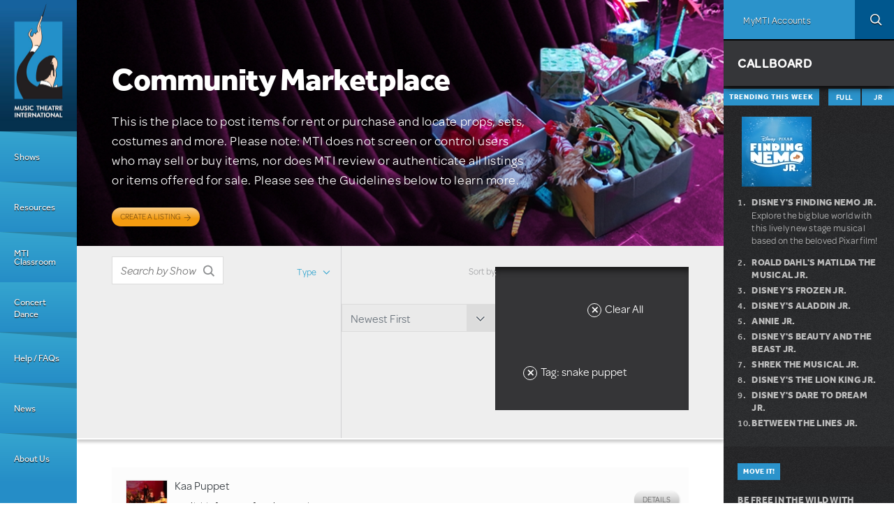

--- FILE ---
content_type: text/html; charset=utf-8
request_url: https://www.mtishows.com/marketplace?tag=snake%20puppet&qt-tabbed_trending_box=0
body_size: 42510
content:
<!DOCTYPE html>
<!--[if lt IE 7 ]> <html class="lt-ie10 lt-ie9 lt-ie8 lt-ie7 ie6" lang="en" xmlns="http://www.w3.org/1999/xhtml" xml:lang="en" dir="ltr"
  xmlns:og="https://ogp.me/ns#"> <![endif]-->
<!--[if IE 7 ]>    <html class="lt-ie10 lt-ie9 lt-ie8 ie7" lang="en" xmlns="http://www.w3.org/1999/xhtml" xml:lang="en" dir="ltr"
  xmlns:og="https://ogp.me/ns#"> <![endif]-->
<!--[if IE 8 ]>    <html class="lt-ie10 lt-ie9 ie8" lang="en" xmlns="http://www.w3.org/1999/xhtml" xml:lang="en" dir="ltr"
  xmlns:og="https://ogp.me/ns#"> <![endif]-->
<!--[if IE 9 ]>    <html class="lt-ie10 ie9" lang="en" xmlns="http://www.w3.org/1999/xhtml" xml:lang="en" dir="ltr"
  xmlns:og="https://ogp.me/ns#"> <![endif]-->
<!--[if (gte IE 9)|!(IE)]><!--> <html lang="en" xmlns="http://www.w3.org/1999/xhtml" xml:lang="en" dir="ltr"
  xmlns:og="https://ogp.me/ns#"> <!--<![endif]-->

<!--html.tpl.php-->
<head profile="http://www.w3.org/1999/xhtml/vocab">
  <meta charset="utf-8" /><script type="text/javascript">(window.NREUM||(NREUM={})).init={privacy:{cookies_enabled:true},ajax:{deny_list:["bam.nr-data.net"]},feature_flags:["soft_nav"],distributed_tracing:{enabled:true}};(window.NREUM||(NREUM={})).loader_config={agentID:"594456496",accountID:"4262673",trustKey:"66686",xpid:"UAQBU1BUCxAFUlBQBgUOX1c=",licenseKey:"NRJS-99f85b2dd64ff87ba0f",applicationID:"561214993",browserID:"594456496"};;/*! For license information please see nr-loader-spa-1.308.0.min.js.LICENSE.txt */
(()=>{var e,t,r={384:(e,t,r)=>{"use strict";r.d(t,{NT:()=>a,US:()=>u,Zm:()=>o,bQ:()=>d,dV:()=>c,pV:()=>l});var n=r(6154),i=r(1863),s=r(1910);const a={beacon:"bam.nr-data.net",errorBeacon:"bam.nr-data.net"};function o(){return n.gm.NREUM||(n.gm.NREUM={}),void 0===n.gm.newrelic&&(n.gm.newrelic=n.gm.NREUM),n.gm.NREUM}function c(){let e=o();return e.o||(e.o={ST:n.gm.setTimeout,SI:n.gm.setImmediate||n.gm.setInterval,CT:n.gm.clearTimeout,XHR:n.gm.XMLHttpRequest,REQ:n.gm.Request,EV:n.gm.Event,PR:n.gm.Promise,MO:n.gm.MutationObserver,FETCH:n.gm.fetch,WS:n.gm.WebSocket},(0,s.i)(...Object.values(e.o))),e}function d(e,t){let r=o();r.initializedAgents??={},t.initializedAt={ms:(0,i.t)(),date:new Date},r.initializedAgents[e]=t}function u(e,t){o()[e]=t}function l(){return function(){let e=o();const t=e.info||{};e.info={beacon:a.beacon,errorBeacon:a.errorBeacon,...t}}(),function(){let e=o();const t=e.init||{};e.init={...t}}(),c(),function(){let e=o();const t=e.loader_config||{};e.loader_config={...t}}(),o()}},782:(e,t,r)=>{"use strict";r.d(t,{T:()=>n});const n=r(860).K7.pageViewTiming},860:(e,t,r)=>{"use strict";r.d(t,{$J:()=>u,K7:()=>c,P3:()=>d,XX:()=>i,Yy:()=>o,df:()=>s,qY:()=>n,v4:()=>a});const n="events",i="jserrors",s="browser/blobs",a="rum",o="browser/logs",c={ajax:"ajax",genericEvents:"generic_events",jserrors:i,logging:"logging",metrics:"metrics",pageAction:"page_action",pageViewEvent:"page_view_event",pageViewTiming:"page_view_timing",sessionReplay:"session_replay",sessionTrace:"session_trace",softNav:"soft_navigations",spa:"spa"},d={[c.pageViewEvent]:1,[c.pageViewTiming]:2,[c.metrics]:3,[c.jserrors]:4,[c.spa]:5,[c.ajax]:6,[c.sessionTrace]:7,[c.softNav]:8,[c.sessionReplay]:9,[c.logging]:10,[c.genericEvents]:11},u={[c.pageViewEvent]:a,[c.pageViewTiming]:n,[c.ajax]:n,[c.spa]:n,[c.softNav]:n,[c.metrics]:i,[c.jserrors]:i,[c.sessionTrace]:s,[c.sessionReplay]:s,[c.logging]:o,[c.genericEvents]:"ins"}},944:(e,t,r)=>{"use strict";r.d(t,{R:()=>i});var n=r(3241);function i(e,t){"function"==typeof console.debug&&(console.debug("New Relic Warning: https://github.com/newrelic/newrelic-browser-agent/blob/main/docs/warning-codes.md#".concat(e),t),(0,n.W)({agentIdentifier:null,drained:null,type:"data",name:"warn",feature:"warn",data:{code:e,secondary:t}}))}},993:(e,t,r)=>{"use strict";r.d(t,{A$:()=>s,ET:()=>a,TZ:()=>o,p_:()=>i});var n=r(860);const i={ERROR:"ERROR",WARN:"WARN",INFO:"INFO",DEBUG:"DEBUG",TRACE:"TRACE"},s={OFF:0,ERROR:1,WARN:2,INFO:3,DEBUG:4,TRACE:5},a="log",o=n.K7.logging},1541:(e,t,r)=>{"use strict";r.d(t,{U:()=>i,f:()=>n});const n={MFE:"MFE",BA:"BA"};function i(e,t){if(2!==t?.harvestEndpointVersion)return{};const r=t.agentRef.runtime.appMetadata.agents[0].entityGuid;return e?{"source.id":e.id,"source.name":e.name,"source.type":e.type,"parent.id":e.parent?.id||r,"parent.type":e.parent?.type||n.BA}:{"entity.guid":r,appId:t.agentRef.info.applicationID}}},1687:(e,t,r)=>{"use strict";r.d(t,{Ak:()=>d,Ze:()=>h,x3:()=>u});var n=r(3241),i=r(7836),s=r(3606),a=r(860),o=r(2646);const c={};function d(e,t){const r={staged:!1,priority:a.P3[t]||0};l(e),c[e].get(t)||c[e].set(t,r)}function u(e,t){e&&c[e]&&(c[e].get(t)&&c[e].delete(t),p(e,t,!1),c[e].size&&f(e))}function l(e){if(!e)throw new Error("agentIdentifier required");c[e]||(c[e]=new Map)}function h(e="",t="feature",r=!1){if(l(e),!e||!c[e].get(t)||r)return p(e,t);c[e].get(t).staged=!0,f(e)}function f(e){const t=Array.from(c[e]);t.every(([e,t])=>t.staged)&&(t.sort((e,t)=>e[1].priority-t[1].priority),t.forEach(([t])=>{c[e].delete(t),p(e,t)}))}function p(e,t,r=!0){const a=e?i.ee.get(e):i.ee,c=s.i.handlers;if(!a.aborted&&a.backlog&&c){if((0,n.W)({agentIdentifier:e,type:"lifecycle",name:"drain",feature:t}),r){const e=a.backlog[t],r=c[t];if(r){for(let t=0;e&&t<e.length;++t)g(e[t],r);Object.entries(r).forEach(([e,t])=>{Object.values(t||{}).forEach(t=>{t[0]?.on&&t[0]?.context()instanceof o.y&&t[0].on(e,t[1])})})}}a.isolatedBacklog||delete c[t],a.backlog[t]=null,a.emit("drain-"+t,[])}}function g(e,t){var r=e[1];Object.values(t[r]||{}).forEach(t=>{var r=e[0];if(t[0]===r){var n=t[1],i=e[3],s=e[2];n.apply(i,s)}})}},1738:(e,t,r)=>{"use strict";r.d(t,{U:()=>f,Y:()=>h});var n=r(3241),i=r(9908),s=r(1863),a=r(944),o=r(5701),c=r(3969),d=r(8362),u=r(860),l=r(4261);function h(e,t,r,s){const h=s||r;!h||h[e]&&h[e]!==d.d.prototype[e]||(h[e]=function(){(0,i.p)(c.xV,["API/"+e+"/called"],void 0,u.K7.metrics,r.ee),(0,n.W)({agentIdentifier:r.agentIdentifier,drained:!!o.B?.[r.agentIdentifier],type:"data",name:"api",feature:l.Pl+e,data:{}});try{return t.apply(this,arguments)}catch(e){(0,a.R)(23,e)}})}function f(e,t,r,n,a){const o=e.info;null===r?delete o.jsAttributes[t]:o.jsAttributes[t]=r,(a||null===r)&&(0,i.p)(l.Pl+n,[(0,s.t)(),t,r],void 0,"session",e.ee)}},1741:(e,t,r)=>{"use strict";r.d(t,{W:()=>s});var n=r(944),i=r(4261);class s{#e(e,...t){if(this[e]!==s.prototype[e])return this[e](...t);(0,n.R)(35,e)}addPageAction(e,t){return this.#e(i.hG,e,t)}register(e){return this.#e(i.eY,e)}recordCustomEvent(e,t){return this.#e(i.fF,e,t)}setPageViewName(e,t){return this.#e(i.Fw,e,t)}setCustomAttribute(e,t,r){return this.#e(i.cD,e,t,r)}noticeError(e,t){return this.#e(i.o5,e,t)}setUserId(e,t=!1){return this.#e(i.Dl,e,t)}setApplicationVersion(e){return this.#e(i.nb,e)}setErrorHandler(e){return this.#e(i.bt,e)}addRelease(e,t){return this.#e(i.k6,e,t)}log(e,t){return this.#e(i.$9,e,t)}start(){return this.#e(i.d3)}finished(e){return this.#e(i.BL,e)}recordReplay(){return this.#e(i.CH)}pauseReplay(){return this.#e(i.Tb)}addToTrace(e){return this.#e(i.U2,e)}setCurrentRouteName(e){return this.#e(i.PA,e)}interaction(e){return this.#e(i.dT,e)}wrapLogger(e,t,r){return this.#e(i.Wb,e,t,r)}measure(e,t){return this.#e(i.V1,e,t)}consent(e){return this.#e(i.Pv,e)}}},1863:(e,t,r)=>{"use strict";function n(){return Math.floor(performance.now())}r.d(t,{t:()=>n})},1910:(e,t,r)=>{"use strict";r.d(t,{i:()=>s});var n=r(944);const i=new Map;function s(...e){return e.every(e=>{if(i.has(e))return i.get(e);const t="function"==typeof e?e.toString():"",r=t.includes("[native code]"),s=t.includes("nrWrapper");return r||s||(0,n.R)(64,e?.name||t),i.set(e,r),r})}},2555:(e,t,r)=>{"use strict";r.d(t,{D:()=>o,f:()=>a});var n=r(384),i=r(8122);const s={beacon:n.NT.beacon,errorBeacon:n.NT.errorBeacon,licenseKey:void 0,applicationID:void 0,sa:void 0,queueTime:void 0,applicationTime:void 0,ttGuid:void 0,user:void 0,account:void 0,product:void 0,extra:void 0,jsAttributes:{},userAttributes:void 0,atts:void 0,transactionName:void 0,tNamePlain:void 0};function a(e){try{return!!e.licenseKey&&!!e.errorBeacon&&!!e.applicationID}catch(e){return!1}}const o=e=>(0,i.a)(e,s)},2614:(e,t,r)=>{"use strict";r.d(t,{BB:()=>a,H3:()=>n,g:()=>d,iL:()=>c,tS:()=>o,uh:()=>i,wk:()=>s});const n="NRBA",i="SESSION",s=144e5,a=18e5,o={STARTED:"session-started",PAUSE:"session-pause",RESET:"session-reset",RESUME:"session-resume",UPDATE:"session-update"},c={SAME_TAB:"same-tab",CROSS_TAB:"cross-tab"},d={OFF:0,FULL:1,ERROR:2}},2646:(e,t,r)=>{"use strict";r.d(t,{y:()=>n});class n{constructor(e){this.contextId=e}}},2843:(e,t,r)=>{"use strict";r.d(t,{G:()=>s,u:()=>i});var n=r(3878);function i(e,t=!1,r,i){(0,n.DD)("visibilitychange",function(){if(t)return void("hidden"===document.visibilityState&&e());e(document.visibilityState)},r,i)}function s(e,t,r){(0,n.sp)("pagehide",e,t,r)}},3241:(e,t,r)=>{"use strict";r.d(t,{W:()=>s});var n=r(6154);const i="newrelic";function s(e={}){try{n.gm.dispatchEvent(new CustomEvent(i,{detail:e}))}catch(e){}}},3304:(e,t,r)=>{"use strict";r.d(t,{A:()=>s});var n=r(7836);const i=()=>{const e=new WeakSet;return(t,r)=>{if("object"==typeof r&&null!==r){if(e.has(r))return;e.add(r)}return r}};function s(e){try{return JSON.stringify(e,i())??""}catch(e){try{n.ee.emit("internal-error",[e])}catch(e){}return""}}},3333:(e,t,r)=>{"use strict";r.d(t,{$v:()=>u,TZ:()=>n,Xh:()=>c,Zp:()=>i,kd:()=>d,mq:()=>o,nf:()=>a,qN:()=>s});const n=r(860).K7.genericEvents,i=["auxclick","click","copy","keydown","paste","scrollend"],s=["focus","blur"],a=4,o=1e3,c=2e3,d=["PageAction","UserAction","BrowserPerformance"],u={RESOURCES:"experimental.resources",REGISTER:"register"}},3434:(e,t,r)=>{"use strict";r.d(t,{Jt:()=>s,YM:()=>d});var n=r(7836),i=r(5607);const s="nr@original:".concat(i.W),a=50;var o=Object.prototype.hasOwnProperty,c=!1;function d(e,t){return e||(e=n.ee),r.inPlace=function(e,t,n,i,s){n||(n="");const a="-"===n.charAt(0);for(let o=0;o<t.length;o++){const c=t[o],d=e[c];l(d)||(e[c]=r(d,a?c+n:n,i,c,s))}},r.flag=s,r;function r(t,r,n,c,d){return l(t)?t:(r||(r=""),nrWrapper[s]=t,function(e,t,r){if(Object.defineProperty&&Object.keys)try{return Object.keys(e).forEach(function(r){Object.defineProperty(t,r,{get:function(){return e[r]},set:function(t){return e[r]=t,t}})}),t}catch(e){u([e],r)}for(var n in e)o.call(e,n)&&(t[n]=e[n])}(t,nrWrapper,e),nrWrapper);function nrWrapper(){var s,o,l,h;let f;try{o=this,s=[...arguments],l="function"==typeof n?n(s,o):n||{}}catch(t){u([t,"",[s,o,c],l],e)}i(r+"start",[s,o,c],l,d);const p=performance.now();let g;try{return h=t.apply(o,s),g=performance.now(),h}catch(e){throw g=performance.now(),i(r+"err",[s,o,e],l,d),f=e,f}finally{const e=g-p,t={start:p,end:g,duration:e,isLongTask:e>=a,methodName:c,thrownError:f};t.isLongTask&&i("long-task",[t,o],l,d),i(r+"end",[s,o,h],l,d)}}}function i(r,n,i,s){if(!c||t){var a=c;c=!0;try{e.emit(r,n,i,t,s)}catch(t){u([t,r,n,i],e)}c=a}}}function u(e,t){t||(t=n.ee);try{t.emit("internal-error",e)}catch(e){}}function l(e){return!(e&&"function"==typeof e&&e.apply&&!e[s])}},3606:(e,t,r)=>{"use strict";r.d(t,{i:()=>s});var n=r(9908);s.on=a;var i=s.handlers={};function s(e,t,r,s){a(s||n.d,i,e,t,r)}function a(e,t,r,i,s){s||(s="feature"),e||(e=n.d);var a=t[s]=t[s]||{};(a[r]=a[r]||[]).push([e,i])}},3738:(e,t,r)=>{"use strict";r.d(t,{He:()=>i,Kp:()=>o,Lc:()=>d,Rz:()=>u,TZ:()=>n,bD:()=>s,d3:()=>a,jx:()=>l,sl:()=>h,uP:()=>c});const n=r(860).K7.sessionTrace,i="bstResource",s="resource",a="-start",o="-end",c="fn"+a,d="fn"+o,u="pushState",l=1e3,h=3e4},3785:(e,t,r)=>{"use strict";r.d(t,{R:()=>c,b:()=>d});var n=r(9908),i=r(1863),s=r(860),a=r(3969),o=r(993);function c(e,t,r={},c=o.p_.INFO,d=!0,u,l=(0,i.t)()){(0,n.p)(a.xV,["API/logging/".concat(c.toLowerCase(),"/called")],void 0,s.K7.metrics,e),(0,n.p)(o.ET,[l,t,r,c,d,u],void 0,s.K7.logging,e)}function d(e){return"string"==typeof e&&Object.values(o.p_).some(t=>t===e.toUpperCase().trim())}},3878:(e,t,r)=>{"use strict";function n(e,t){return{capture:e,passive:!1,signal:t}}function i(e,t,r=!1,i){window.addEventListener(e,t,n(r,i))}function s(e,t,r=!1,i){document.addEventListener(e,t,n(r,i))}r.d(t,{DD:()=>s,jT:()=>n,sp:()=>i})},3962:(e,t,r)=>{"use strict";r.d(t,{AM:()=>a,O2:()=>l,OV:()=>s,Qu:()=>h,TZ:()=>c,ih:()=>f,pP:()=>o,t1:()=>u,tC:()=>i,wD:()=>d});var n=r(860);const i=["click","keydown","submit"],s="popstate",a="api",o="initialPageLoad",c=n.K7.softNav,d=5e3,u=500,l={INITIAL_PAGE_LOAD:"",ROUTE_CHANGE:1,UNSPECIFIED:2},h={INTERACTION:1,AJAX:2,CUSTOM_END:3,CUSTOM_TRACER:4},f={IP:"in progress",PF:"pending finish",FIN:"finished",CAN:"cancelled"}},3969:(e,t,r)=>{"use strict";r.d(t,{TZ:()=>n,XG:()=>o,rs:()=>i,xV:()=>a,z_:()=>s});const n=r(860).K7.metrics,i="sm",s="cm",a="storeSupportabilityMetrics",o="storeEventMetrics"},4234:(e,t,r)=>{"use strict";r.d(t,{W:()=>s});var n=r(7836),i=r(1687);class s{constructor(e,t){this.agentIdentifier=e,this.ee=n.ee.get(e),this.featureName=t,this.blocked=!1}deregisterDrain(){(0,i.x3)(this.agentIdentifier,this.featureName)}}},4261:(e,t,r)=>{"use strict";r.d(t,{$9:()=>u,BL:()=>c,CH:()=>p,Dl:()=>R,Fw:()=>w,PA:()=>v,Pl:()=>n,Pv:()=>A,Tb:()=>h,U2:()=>a,V1:()=>E,Wb:()=>T,bt:()=>y,cD:()=>b,d3:()=>x,dT:()=>d,eY:()=>g,fF:()=>f,hG:()=>s,hw:()=>i,k6:()=>o,nb:()=>m,o5:()=>l});const n="api-",i=n+"ixn-",s="addPageAction",a="addToTrace",o="addRelease",c="finished",d="interaction",u="log",l="noticeError",h="pauseReplay",f="recordCustomEvent",p="recordReplay",g="register",m="setApplicationVersion",v="setCurrentRouteName",b="setCustomAttribute",y="setErrorHandler",w="setPageViewName",R="setUserId",x="start",T="wrapLogger",E="measure",A="consent"},5205:(e,t,r)=>{"use strict";r.d(t,{j:()=>S});var n=r(384),i=r(1741);var s=r(2555),a=r(3333);const o=e=>{if(!e||"string"!=typeof e)return!1;try{document.createDocumentFragment().querySelector(e)}catch{return!1}return!0};var c=r(2614),d=r(944),u=r(8122);const l="[data-nr-mask]",h=e=>(0,u.a)(e,(()=>{const e={feature_flags:[],experimental:{allow_registered_children:!1,resources:!1},mask_selector:"*",block_selector:"[data-nr-block]",mask_input_options:{color:!1,date:!1,"datetime-local":!1,email:!1,month:!1,number:!1,range:!1,search:!1,tel:!1,text:!1,time:!1,url:!1,week:!1,textarea:!1,select:!1,password:!0}};return{ajax:{deny_list:void 0,block_internal:!0,enabled:!0,autoStart:!0},api:{get allow_registered_children(){return e.feature_flags.includes(a.$v.REGISTER)||e.experimental.allow_registered_children},set allow_registered_children(t){e.experimental.allow_registered_children=t},duplicate_registered_data:!1},browser_consent_mode:{enabled:!1},distributed_tracing:{enabled:void 0,exclude_newrelic_header:void 0,cors_use_newrelic_header:void 0,cors_use_tracecontext_headers:void 0,allowed_origins:void 0},get feature_flags(){return e.feature_flags},set feature_flags(t){e.feature_flags=t},generic_events:{enabled:!0,autoStart:!0},harvest:{interval:30},jserrors:{enabled:!0,autoStart:!0},logging:{enabled:!0,autoStart:!0},metrics:{enabled:!0,autoStart:!0},obfuscate:void 0,page_action:{enabled:!0},page_view_event:{enabled:!0,autoStart:!0},page_view_timing:{enabled:!0,autoStart:!0},performance:{capture_marks:!1,capture_measures:!1,capture_detail:!0,resources:{get enabled(){return e.feature_flags.includes(a.$v.RESOURCES)||e.experimental.resources},set enabled(t){e.experimental.resources=t},asset_types:[],first_party_domains:[],ignore_newrelic:!0}},privacy:{cookies_enabled:!0},proxy:{assets:void 0,beacon:void 0},session:{expiresMs:c.wk,inactiveMs:c.BB},session_replay:{autoStart:!0,enabled:!1,preload:!1,sampling_rate:10,error_sampling_rate:100,collect_fonts:!1,inline_images:!1,fix_stylesheets:!0,mask_all_inputs:!0,get mask_text_selector(){return e.mask_selector},set mask_text_selector(t){o(t)?e.mask_selector="".concat(t,",").concat(l):""===t||null===t?e.mask_selector=l:(0,d.R)(5,t)},get block_class(){return"nr-block"},get ignore_class(){return"nr-ignore"},get mask_text_class(){return"nr-mask"},get block_selector(){return e.block_selector},set block_selector(t){o(t)?e.block_selector+=",".concat(t):""!==t&&(0,d.R)(6,t)},get mask_input_options(){return e.mask_input_options},set mask_input_options(t){t&&"object"==typeof t?e.mask_input_options={...t,password:!0}:(0,d.R)(7,t)}},session_trace:{enabled:!0,autoStart:!0},soft_navigations:{enabled:!0,autoStart:!0},spa:{enabled:!0,autoStart:!0},ssl:void 0,user_actions:{enabled:!0,elementAttributes:["id","className","tagName","type"]}}})());var f=r(6154),p=r(9324);let g=0;const m={buildEnv:p.F3,distMethod:p.Xs,version:p.xv,originTime:f.WN},v={consented:!1},b={appMetadata:{},get consented(){return this.session?.state?.consent||v.consented},set consented(e){v.consented=e},customTransaction:void 0,denyList:void 0,disabled:!1,harvester:void 0,isolatedBacklog:!1,isRecording:!1,loaderType:void 0,maxBytes:3e4,obfuscator:void 0,onerror:void 0,ptid:void 0,releaseIds:{},session:void 0,timeKeeper:void 0,registeredEntities:[],jsAttributesMetadata:{bytes:0},get harvestCount(){return++g}},y=e=>{const t=(0,u.a)(e,b),r=Object.keys(m).reduce((e,t)=>(e[t]={value:m[t],writable:!1,configurable:!0,enumerable:!0},e),{});return Object.defineProperties(t,r)};var w=r(5701);const R=e=>{const t=e.startsWith("http");e+="/",r.p=t?e:"https://"+e};var x=r(7836),T=r(3241);const E={accountID:void 0,trustKey:void 0,agentID:void 0,licenseKey:void 0,applicationID:void 0,xpid:void 0},A=e=>(0,u.a)(e,E),_=new Set;function S(e,t={},r,a){let{init:o,info:c,loader_config:d,runtime:u={},exposed:l=!0}=t;if(!c){const e=(0,n.pV)();o=e.init,c=e.info,d=e.loader_config}e.init=h(o||{}),e.loader_config=A(d||{}),c.jsAttributes??={},f.bv&&(c.jsAttributes.isWorker=!0),e.info=(0,s.D)(c);const p=e.init,g=[c.beacon,c.errorBeacon];_.has(e.agentIdentifier)||(p.proxy.assets&&(R(p.proxy.assets),g.push(p.proxy.assets)),p.proxy.beacon&&g.push(p.proxy.beacon),e.beacons=[...g],function(e){const t=(0,n.pV)();Object.getOwnPropertyNames(i.W.prototype).forEach(r=>{const n=i.W.prototype[r];if("function"!=typeof n||"constructor"===n)return;let s=t[r];e[r]&&!1!==e.exposed&&"micro-agent"!==e.runtime?.loaderType&&(t[r]=(...t)=>{const n=e[r](...t);return s?s(...t):n})})}(e),(0,n.US)("activatedFeatures",w.B)),u.denyList=[...p.ajax.deny_list||[],...p.ajax.block_internal?g:[]],u.ptid=e.agentIdentifier,u.loaderType=r,e.runtime=y(u),_.has(e.agentIdentifier)||(e.ee=x.ee.get(e.agentIdentifier),e.exposed=l,(0,T.W)({agentIdentifier:e.agentIdentifier,drained:!!w.B?.[e.agentIdentifier],type:"lifecycle",name:"initialize",feature:void 0,data:e.config})),_.add(e.agentIdentifier)}},5270:(e,t,r)=>{"use strict";r.d(t,{Aw:()=>a,SR:()=>s,rF:()=>o});var n=r(384),i=r(7767);function s(e){return!!(0,n.dV)().o.MO&&(0,i.V)(e)&&!0===e?.session_trace.enabled}function a(e){return!0===e?.session_replay.preload&&s(e)}function o(e,t){try{if("string"==typeof t?.type){if("password"===t.type.toLowerCase())return"*".repeat(e?.length||0);if(void 0!==t?.dataset?.nrUnmask||t?.classList?.contains("nr-unmask"))return e}}catch(e){}return"string"==typeof e?e.replace(/[\S]/g,"*"):"*".repeat(e?.length||0)}},5289:(e,t,r)=>{"use strict";r.d(t,{GG:()=>a,Qr:()=>c,sB:()=>o});var n=r(3878),i=r(6389);function s(){return"undefined"==typeof document||"complete"===document.readyState}function a(e,t){if(s())return e();const r=(0,i.J)(e),a=setInterval(()=>{s()&&(clearInterval(a),r())},500);(0,n.sp)("load",r,t)}function o(e){if(s())return e();(0,n.DD)("DOMContentLoaded",e)}function c(e){if(s())return e();(0,n.sp)("popstate",e)}},5607:(e,t,r)=>{"use strict";r.d(t,{W:()=>n});const n=(0,r(9566).bz)()},5701:(e,t,r)=>{"use strict";r.d(t,{B:()=>s,t:()=>a});var n=r(3241);const i=new Set,s={};function a(e,t){const r=t.agentIdentifier;s[r]??={},e&&"object"==typeof e&&(i.has(r)||(t.ee.emit("rumresp",[e]),s[r]=e,i.add(r),(0,n.W)({agentIdentifier:r,loaded:!0,drained:!0,type:"lifecycle",name:"load",feature:void 0,data:e})))}},6154:(e,t,r)=>{"use strict";r.d(t,{OF:()=>d,RI:()=>i,WN:()=>h,bv:()=>s,eN:()=>f,gm:()=>a,lR:()=>l,m:()=>c,mw:()=>o,sb:()=>u});var n=r(1863);const i="undefined"!=typeof window&&!!window.document,s="undefined"!=typeof WorkerGlobalScope&&("undefined"!=typeof self&&self instanceof WorkerGlobalScope&&self.navigator instanceof WorkerNavigator||"undefined"!=typeof globalThis&&globalThis instanceof WorkerGlobalScope&&globalThis.navigator instanceof WorkerNavigator),a=i?window:"undefined"!=typeof WorkerGlobalScope&&("undefined"!=typeof self&&self instanceof WorkerGlobalScope&&self||"undefined"!=typeof globalThis&&globalThis instanceof WorkerGlobalScope&&globalThis),o=Boolean("hidden"===a?.document?.visibilityState),c=""+a?.location,d=/iPad|iPhone|iPod/.test(a.navigator?.userAgent),u=d&&"undefined"==typeof SharedWorker,l=(()=>{const e=a.navigator?.userAgent?.match(/Firefox[/\s](\d+\.\d+)/);return Array.isArray(e)&&e.length>=2?+e[1]:0})(),h=Date.now()-(0,n.t)(),f=()=>"undefined"!=typeof PerformanceNavigationTiming&&a?.performance?.getEntriesByType("navigation")?.[0]?.responseStart},6344:(e,t,r)=>{"use strict";r.d(t,{BB:()=>u,Qb:()=>l,TZ:()=>i,Ug:()=>a,Vh:()=>s,_s:()=>o,bc:()=>d,yP:()=>c});var n=r(2614);const i=r(860).K7.sessionReplay,s="errorDuringReplay",a=.12,o={DomContentLoaded:0,Load:1,FullSnapshot:2,IncrementalSnapshot:3,Meta:4,Custom:5},c={[n.g.ERROR]:15e3,[n.g.FULL]:3e5,[n.g.OFF]:0},d={RESET:{message:"Session was reset",sm:"Reset"},IMPORT:{message:"Recorder failed to import",sm:"Import"},TOO_MANY:{message:"429: Too Many Requests",sm:"Too-Many"},TOO_BIG:{message:"Payload was too large",sm:"Too-Big"},CROSS_TAB:{message:"Session Entity was set to OFF on another tab",sm:"Cross-Tab"},ENTITLEMENTS:{message:"Session Replay is not allowed and will not be started",sm:"Entitlement"}},u=5e3,l={API:"api",RESUME:"resume",SWITCH_TO_FULL:"switchToFull",INITIALIZE:"initialize",PRELOAD:"preload"}},6389:(e,t,r)=>{"use strict";function n(e,t=500,r={}){const n=r?.leading||!1;let i;return(...r)=>{n&&void 0===i&&(e.apply(this,r),i=setTimeout(()=>{i=clearTimeout(i)},t)),n||(clearTimeout(i),i=setTimeout(()=>{e.apply(this,r)},t))}}function i(e){let t=!1;return(...r)=>{t||(t=!0,e.apply(this,r))}}r.d(t,{J:()=>i,s:()=>n})},6630:(e,t,r)=>{"use strict";r.d(t,{T:()=>n});const n=r(860).K7.pageViewEvent},6774:(e,t,r)=>{"use strict";r.d(t,{T:()=>n});const n=r(860).K7.jserrors},7295:(e,t,r)=>{"use strict";r.d(t,{Xv:()=>a,gX:()=>i,iW:()=>s});var n=[];function i(e){if(!e||s(e))return!1;if(0===n.length)return!0;if("*"===n[0].hostname)return!1;for(var t=0;t<n.length;t++){var r=n[t];if(r.hostname.test(e.hostname)&&r.pathname.test(e.pathname))return!1}return!0}function s(e){return void 0===e.hostname}function a(e){if(n=[],e&&e.length)for(var t=0;t<e.length;t++){let r=e[t];if(!r)continue;if("*"===r)return void(n=[{hostname:"*"}]);0===r.indexOf("http://")?r=r.substring(7):0===r.indexOf("https://")&&(r=r.substring(8));const i=r.indexOf("/");let s,a;i>0?(s=r.substring(0,i),a=r.substring(i)):(s=r,a="*");let[c]=s.split(":");n.push({hostname:o(c),pathname:o(a,!0)})}}function o(e,t=!1){const r=e.replace(/[.+?^${}()|[\]\\]/g,e=>"\\"+e).replace(/\*/g,".*?");return new RegExp((t?"^":"")+r+"$")}},7485:(e,t,r)=>{"use strict";r.d(t,{D:()=>i});var n=r(6154);function i(e){if(0===(e||"").indexOf("data:"))return{protocol:"data"};try{const t=new URL(e,location.href),r={port:t.port,hostname:t.hostname,pathname:t.pathname,search:t.search,protocol:t.protocol.slice(0,t.protocol.indexOf(":")),sameOrigin:t.protocol===n.gm?.location?.protocol&&t.host===n.gm?.location?.host};return r.port&&""!==r.port||("http:"===t.protocol&&(r.port="80"),"https:"===t.protocol&&(r.port="443")),r.pathname&&""!==r.pathname?r.pathname.startsWith("/")||(r.pathname="/".concat(r.pathname)):r.pathname="/",r}catch(e){return{}}}},7699:(e,t,r)=>{"use strict";r.d(t,{It:()=>s,KC:()=>o,No:()=>i,qh:()=>a});var n=r(860);const i=16e3,s=1e6,a="SESSION_ERROR",o={[n.K7.logging]:!0,[n.K7.genericEvents]:!1,[n.K7.jserrors]:!1,[n.K7.ajax]:!1}},7767:(e,t,r)=>{"use strict";r.d(t,{V:()=>i});var n=r(6154);const i=e=>n.RI&&!0===e?.privacy.cookies_enabled},7836:(e,t,r)=>{"use strict";r.d(t,{P:()=>o,ee:()=>c});var n=r(384),i=r(8990),s=r(2646),a=r(5607);const o="nr@context:".concat(a.W),c=function e(t,r){var n={},a={},u={},l=!1;try{l=16===r.length&&d.initializedAgents?.[r]?.runtime.isolatedBacklog}catch(e){}var h={on:p,addEventListener:p,removeEventListener:function(e,t){var r=n[e];if(!r)return;for(var i=0;i<r.length;i++)r[i]===t&&r.splice(i,1)},emit:function(e,r,n,i,s){!1!==s&&(s=!0);if(c.aborted&&!i)return;t&&s&&t.emit(e,r,n);var o=f(n);g(e).forEach(e=>{e.apply(o,r)});var d=v()[a[e]];d&&d.push([h,e,r,o]);return o},get:m,listeners:g,context:f,buffer:function(e,t){const r=v();if(t=t||"feature",h.aborted)return;Object.entries(e||{}).forEach(([e,n])=>{a[n]=t,t in r||(r[t]=[])})},abort:function(){h._aborted=!0,Object.keys(h.backlog).forEach(e=>{delete h.backlog[e]})},isBuffering:function(e){return!!v()[a[e]]},debugId:r,backlog:l?{}:t&&"object"==typeof t.backlog?t.backlog:{},isolatedBacklog:l};return Object.defineProperty(h,"aborted",{get:()=>{let e=h._aborted||!1;return e||(t&&(e=t.aborted),e)}}),h;function f(e){return e&&e instanceof s.y?e:e?(0,i.I)(e,o,()=>new s.y(o)):new s.y(o)}function p(e,t){n[e]=g(e).concat(t)}function g(e){return n[e]||[]}function m(t){return u[t]=u[t]||e(h,t)}function v(){return h.backlog}}(void 0,"globalEE"),d=(0,n.Zm)();d.ee||(d.ee=c)},8122:(e,t,r)=>{"use strict";r.d(t,{a:()=>i});var n=r(944);function i(e,t){try{if(!e||"object"!=typeof e)return(0,n.R)(3);if(!t||"object"!=typeof t)return(0,n.R)(4);const r=Object.create(Object.getPrototypeOf(t),Object.getOwnPropertyDescriptors(t)),s=0===Object.keys(r).length?e:r;for(let a in s)if(void 0!==e[a])try{if(null===e[a]){r[a]=null;continue}Array.isArray(e[a])&&Array.isArray(t[a])?r[a]=Array.from(new Set([...e[a],...t[a]])):"object"==typeof e[a]&&"object"==typeof t[a]?r[a]=i(e[a],t[a]):r[a]=e[a]}catch(e){r[a]||(0,n.R)(1,e)}return r}catch(e){(0,n.R)(2,e)}}},8139:(e,t,r)=>{"use strict";r.d(t,{u:()=>h});var n=r(7836),i=r(3434),s=r(8990),a=r(6154);const o={},c=a.gm.XMLHttpRequest,d="addEventListener",u="removeEventListener",l="nr@wrapped:".concat(n.P);function h(e){var t=function(e){return(e||n.ee).get("events")}(e);if(o[t.debugId]++)return t;o[t.debugId]=1;var r=(0,i.YM)(t,!0);function h(e){r.inPlace(e,[d,u],"-",p)}function p(e,t){return e[1]}return"getPrototypeOf"in Object&&(a.RI&&f(document,h),c&&f(c.prototype,h),f(a.gm,h)),t.on(d+"-start",function(e,t){var n=e[1];if(null!==n&&("function"==typeof n||"object"==typeof n)&&"newrelic"!==e[0]){var i=(0,s.I)(n,l,function(){var e={object:function(){if("function"!=typeof n.handleEvent)return;return n.handleEvent.apply(n,arguments)},function:n}[typeof n];return e?r(e,"fn-",null,e.name||"anonymous"):n});this.wrapped=e[1]=i}}),t.on(u+"-start",function(e){e[1]=this.wrapped||e[1]}),t}function f(e,t,...r){let n=e;for(;"object"==typeof n&&!Object.prototype.hasOwnProperty.call(n,d);)n=Object.getPrototypeOf(n);n&&t(n,...r)}},8362:(e,t,r)=>{"use strict";r.d(t,{d:()=>s});var n=r(9566),i=r(1741);class s extends i.W{agentIdentifier=(0,n.LA)(16)}},8374:(e,t,r)=>{r.nc=(()=>{try{return document?.currentScript?.nonce}catch(e){}return""})()},8990:(e,t,r)=>{"use strict";r.d(t,{I:()=>i});var n=Object.prototype.hasOwnProperty;function i(e,t,r){if(n.call(e,t))return e[t];var i=r();if(Object.defineProperty&&Object.keys)try{return Object.defineProperty(e,t,{value:i,writable:!0,enumerable:!1}),i}catch(e){}return e[t]=i,i}},9119:(e,t,r)=>{"use strict";r.d(t,{L:()=>s});var n=/([^?#]*)[^#]*(#[^?]*|$).*/,i=/([^?#]*)().*/;function s(e,t){return e?e.replace(t?n:i,"$1$2"):e}},9300:(e,t,r)=>{"use strict";r.d(t,{T:()=>n});const n=r(860).K7.ajax},9324:(e,t,r)=>{"use strict";r.d(t,{AJ:()=>a,F3:()=>i,Xs:()=>s,Yq:()=>o,xv:()=>n});const n="1.308.0",i="PROD",s="CDN",a="@newrelic/rrweb",o="1.0.1"},9566:(e,t,r)=>{"use strict";r.d(t,{LA:()=>o,ZF:()=>c,bz:()=>a,el:()=>d});var n=r(6154);const i="xxxxxxxx-xxxx-4xxx-yxxx-xxxxxxxxxxxx";function s(e,t){return e?15&e[t]:16*Math.random()|0}function a(){const e=n.gm?.crypto||n.gm?.msCrypto;let t,r=0;return e&&e.getRandomValues&&(t=e.getRandomValues(new Uint8Array(30))),i.split("").map(e=>"x"===e?s(t,r++).toString(16):"y"===e?(3&s()|8).toString(16):e).join("")}function o(e){const t=n.gm?.crypto||n.gm?.msCrypto;let r,i=0;t&&t.getRandomValues&&(r=t.getRandomValues(new Uint8Array(e)));const a=[];for(var o=0;o<e;o++)a.push(s(r,i++).toString(16));return a.join("")}function c(){return o(16)}function d(){return o(32)}},9908:(e,t,r)=>{"use strict";r.d(t,{d:()=>n,p:()=>i});var n=r(7836).ee.get("handle");function i(e,t,r,i,s){s?(s.buffer([e],i),s.emit(e,t,r)):(n.buffer([e],i),n.emit(e,t,r))}}},n={};function i(e){var t=n[e];if(void 0!==t)return t.exports;var s=n[e]={exports:{}};return r[e](s,s.exports,i),s.exports}i.m=r,i.d=(e,t)=>{for(var r in t)i.o(t,r)&&!i.o(e,r)&&Object.defineProperty(e,r,{enumerable:!0,get:t[r]})},i.f={},i.e=e=>Promise.all(Object.keys(i.f).reduce((t,r)=>(i.f[r](e,t),t),[])),i.u=e=>({212:"nr-spa-compressor",249:"nr-spa-recorder",478:"nr-spa"}[e]+"-1.308.0.min.js"),i.o=(e,t)=>Object.prototype.hasOwnProperty.call(e,t),e={},t="NRBA-1.308.0.PROD:",i.l=(r,n,s,a)=>{if(e[r])e[r].push(n);else{var o,c;if(void 0!==s)for(var d=document.getElementsByTagName("script"),u=0;u<d.length;u++){var l=d[u];if(l.getAttribute("src")==r||l.getAttribute("data-webpack")==t+s){o=l;break}}if(!o){c=!0;var h={478:"sha512-RSfSVnmHk59T/uIPbdSE0LPeqcEdF4/+XhfJdBuccH5rYMOEZDhFdtnh6X6nJk7hGpzHd9Ujhsy7lZEz/ORYCQ==",249:"sha512-ehJXhmntm85NSqW4MkhfQqmeKFulra3klDyY0OPDUE+sQ3GokHlPh1pmAzuNy//3j4ac6lzIbmXLvGQBMYmrkg==",212:"sha512-B9h4CR46ndKRgMBcK+j67uSR2RCnJfGefU+A7FrgR/k42ovXy5x/MAVFiSvFxuVeEk/pNLgvYGMp1cBSK/G6Fg=="};(o=document.createElement("script")).charset="utf-8",i.nc&&o.setAttribute("nonce",i.nc),o.setAttribute("data-webpack",t+s),o.src=r,0!==o.src.indexOf(window.location.origin+"/")&&(o.crossOrigin="anonymous"),h[a]&&(o.integrity=h[a])}e[r]=[n];var f=(t,n)=>{o.onerror=o.onload=null,clearTimeout(p);var i=e[r];if(delete e[r],o.parentNode&&o.parentNode.removeChild(o),i&&i.forEach(e=>e(n)),t)return t(n)},p=setTimeout(f.bind(null,void 0,{type:"timeout",target:o}),12e4);o.onerror=f.bind(null,o.onerror),o.onload=f.bind(null,o.onload),c&&document.head.appendChild(o)}},i.r=e=>{"undefined"!=typeof Symbol&&Symbol.toStringTag&&Object.defineProperty(e,Symbol.toStringTag,{value:"Module"}),Object.defineProperty(e,"__esModule",{value:!0})},i.p="https://js-agent.newrelic.com/",(()=>{var e={38:0,788:0};i.f.j=(t,r)=>{var n=i.o(e,t)?e[t]:void 0;if(0!==n)if(n)r.push(n[2]);else{var s=new Promise((r,i)=>n=e[t]=[r,i]);r.push(n[2]=s);var a=i.p+i.u(t),o=new Error;i.l(a,r=>{if(i.o(e,t)&&(0!==(n=e[t])&&(e[t]=void 0),n)){var s=r&&("load"===r.type?"missing":r.type),a=r&&r.target&&r.target.src;o.message="Loading chunk "+t+" failed: ("+s+": "+a+")",o.name="ChunkLoadError",o.type=s,o.request=a,n[1](o)}},"chunk-"+t,t)}};var t=(t,r)=>{var n,s,[a,o,c]=r,d=0;if(a.some(t=>0!==e[t])){for(n in o)i.o(o,n)&&(i.m[n]=o[n]);if(c)c(i)}for(t&&t(r);d<a.length;d++)s=a[d],i.o(e,s)&&e[s]&&e[s][0](),e[s]=0},r=self["webpackChunk:NRBA-1.308.0.PROD"]=self["webpackChunk:NRBA-1.308.0.PROD"]||[];r.forEach(t.bind(null,0)),r.push=t.bind(null,r.push.bind(r))})(),(()=>{"use strict";i(8374);var e=i(8362),t=i(860);const r=Object.values(t.K7);var n=i(5205);var s=i(9908),a=i(1863),o=i(4261),c=i(1738);var d=i(1687),u=i(4234),l=i(5289),h=i(6154),f=i(944),p=i(5270),g=i(7767),m=i(6389),v=i(7699);class b extends u.W{constructor(e,t){super(e.agentIdentifier,t),this.agentRef=e,this.abortHandler=void 0,this.featAggregate=void 0,this.loadedSuccessfully=void 0,this.onAggregateImported=new Promise(e=>{this.loadedSuccessfully=e}),this.deferred=Promise.resolve(),!1===e.init[this.featureName].autoStart?this.deferred=new Promise((t,r)=>{this.ee.on("manual-start-all",(0,m.J)(()=>{(0,d.Ak)(e.agentIdentifier,this.featureName),t()}))}):(0,d.Ak)(e.agentIdentifier,t)}importAggregator(e,t,r={}){if(this.featAggregate)return;const n=async()=>{let n;await this.deferred;try{if((0,g.V)(e.init)){const{setupAgentSession:t}=await i.e(478).then(i.bind(i,8766));n=t(e)}}catch(e){(0,f.R)(20,e),this.ee.emit("internal-error",[e]),(0,s.p)(v.qh,[e],void 0,this.featureName,this.ee)}try{if(!this.#t(this.featureName,n,e.init))return(0,d.Ze)(this.agentIdentifier,this.featureName),void this.loadedSuccessfully(!1);const{Aggregate:i}=await t();this.featAggregate=new i(e,r),e.runtime.harvester.initializedAggregates.push(this.featAggregate),this.loadedSuccessfully(!0)}catch(e){(0,f.R)(34,e),this.abortHandler?.(),(0,d.Ze)(this.agentIdentifier,this.featureName,!0),this.loadedSuccessfully(!1),this.ee&&this.ee.abort()}};h.RI?(0,l.GG)(()=>n(),!0):n()}#t(e,r,n){if(this.blocked)return!1;switch(e){case t.K7.sessionReplay:return(0,p.SR)(n)&&!!r;case t.K7.sessionTrace:return!!r;default:return!0}}}var y=i(6630),w=i(2614),R=i(3241);class x extends b{static featureName=y.T;constructor(e){var t;super(e,y.T),this.setupInspectionEvents(e.agentIdentifier),t=e,(0,c.Y)(o.Fw,function(e,r){"string"==typeof e&&("/"!==e.charAt(0)&&(e="/"+e),t.runtime.customTransaction=(r||"http://custom.transaction")+e,(0,s.p)(o.Pl+o.Fw,[(0,a.t)()],void 0,void 0,t.ee))},t),this.importAggregator(e,()=>i.e(478).then(i.bind(i,2467)))}setupInspectionEvents(e){const t=(t,r)=>{t&&(0,R.W)({agentIdentifier:e,timeStamp:t.timeStamp,loaded:"complete"===t.target.readyState,type:"window",name:r,data:t.target.location+""})};(0,l.sB)(e=>{t(e,"DOMContentLoaded")}),(0,l.GG)(e=>{t(e,"load")}),(0,l.Qr)(e=>{t(e,"navigate")}),this.ee.on(w.tS.UPDATE,(t,r)=>{(0,R.W)({agentIdentifier:e,type:"lifecycle",name:"session",data:r})})}}var T=i(384);class E extends e.d{constructor(e){var t;(super(),h.gm)?(this.features={},(0,T.bQ)(this.agentIdentifier,this),this.desiredFeatures=new Set(e.features||[]),this.desiredFeatures.add(x),(0,n.j)(this,e,e.loaderType||"agent"),t=this,(0,c.Y)(o.cD,function(e,r,n=!1){if("string"==typeof e){if(["string","number","boolean"].includes(typeof r)||null===r)return(0,c.U)(t,e,r,o.cD,n);(0,f.R)(40,typeof r)}else(0,f.R)(39,typeof e)},t),function(e){(0,c.Y)(o.Dl,function(t,r=!1){if("string"!=typeof t&&null!==t)return void(0,f.R)(41,typeof t);const n=e.info.jsAttributes["enduser.id"];r&&null!=n&&n!==t?(0,s.p)(o.Pl+"setUserIdAndResetSession",[t],void 0,"session",e.ee):(0,c.U)(e,"enduser.id",t,o.Dl,!0)},e)}(this),function(e){(0,c.Y)(o.nb,function(t){if("string"==typeof t||null===t)return(0,c.U)(e,"application.version",t,o.nb,!1);(0,f.R)(42,typeof t)},e)}(this),function(e){(0,c.Y)(o.d3,function(){e.ee.emit("manual-start-all")},e)}(this),function(e){(0,c.Y)(o.Pv,function(t=!0){if("boolean"==typeof t){if((0,s.p)(o.Pl+o.Pv,[t],void 0,"session",e.ee),e.runtime.consented=t,t){const t=e.features.page_view_event;t.onAggregateImported.then(e=>{const r=t.featAggregate;e&&!r.sentRum&&r.sendRum()})}}else(0,f.R)(65,typeof t)},e)}(this),this.run()):(0,f.R)(21)}get config(){return{info:this.info,init:this.init,loader_config:this.loader_config,runtime:this.runtime}}get api(){return this}run(){try{const e=function(e){const t={};return r.forEach(r=>{t[r]=!!e[r]?.enabled}),t}(this.init),n=[...this.desiredFeatures];n.sort((e,r)=>t.P3[e.featureName]-t.P3[r.featureName]),n.forEach(r=>{if(!e[r.featureName]&&r.featureName!==t.K7.pageViewEvent)return;if(r.featureName===t.K7.spa)return void(0,f.R)(67);const n=function(e){switch(e){case t.K7.ajax:return[t.K7.jserrors];case t.K7.sessionTrace:return[t.K7.ajax,t.K7.pageViewEvent];case t.K7.sessionReplay:return[t.K7.sessionTrace];case t.K7.pageViewTiming:return[t.K7.pageViewEvent];default:return[]}}(r.featureName).filter(e=>!(e in this.features));n.length>0&&(0,f.R)(36,{targetFeature:r.featureName,missingDependencies:n}),this.features[r.featureName]=new r(this)})}catch(e){(0,f.R)(22,e);for(const e in this.features)this.features[e].abortHandler?.();const t=(0,T.Zm)();delete t.initializedAgents[this.agentIdentifier]?.features,delete this.sharedAggregator;return t.ee.get(this.agentIdentifier).abort(),!1}}}var A=i(2843),_=i(782);class S extends b{static featureName=_.T;constructor(e){super(e,_.T),h.RI&&((0,A.u)(()=>(0,s.p)("docHidden",[(0,a.t)()],void 0,_.T,this.ee),!0),(0,A.G)(()=>(0,s.p)("winPagehide",[(0,a.t)()],void 0,_.T,this.ee)),this.importAggregator(e,()=>i.e(478).then(i.bind(i,9917))))}}var O=i(3969);class I extends b{static featureName=O.TZ;constructor(e){super(e,O.TZ),h.RI&&document.addEventListener("securitypolicyviolation",e=>{(0,s.p)(O.xV,["Generic/CSPViolation/Detected"],void 0,this.featureName,this.ee)}),this.importAggregator(e,()=>i.e(478).then(i.bind(i,6555)))}}var N=i(6774),P=i(3878),k=i(3304);class D{constructor(e,t,r,n,i){this.name="UncaughtError",this.message="string"==typeof e?e:(0,k.A)(e),this.sourceURL=t,this.line=r,this.column=n,this.__newrelic=i}}function C(e){return M(e)?e:new D(void 0!==e?.message?e.message:e,e?.filename||e?.sourceURL,e?.lineno||e?.line,e?.colno||e?.col,e?.__newrelic,e?.cause)}function j(e){const t="Unhandled Promise Rejection: ";if(!e?.reason)return;if(M(e.reason)){try{e.reason.message.startsWith(t)||(e.reason.message=t+e.reason.message)}catch(e){}return C(e.reason)}const r=C(e.reason);return(r.message||"").startsWith(t)||(r.message=t+r.message),r}function L(e){if(e.error instanceof SyntaxError&&!/:\d+$/.test(e.error.stack?.trim())){const t=new D(e.message,e.filename,e.lineno,e.colno,e.error.__newrelic,e.cause);return t.name=SyntaxError.name,t}return M(e.error)?e.error:C(e)}function M(e){return e instanceof Error&&!!e.stack}function H(e,r,n,i,o=(0,a.t)()){"string"==typeof e&&(e=new Error(e)),(0,s.p)("err",[e,o,!1,r,n.runtime.isRecording,void 0,i],void 0,t.K7.jserrors,n.ee),(0,s.p)("uaErr",[],void 0,t.K7.genericEvents,n.ee)}var B=i(1541),K=i(993),W=i(3785);function U(e,{customAttributes:t={},level:r=K.p_.INFO}={},n,i,s=(0,a.t)()){(0,W.R)(n.ee,e,t,r,!1,i,s)}function F(e,r,n,i,c=(0,a.t)()){(0,s.p)(o.Pl+o.hG,[c,e,r,i],void 0,t.K7.genericEvents,n.ee)}function V(e,r,n,i,c=(0,a.t)()){const{start:d,end:u,customAttributes:l}=r||{},h={customAttributes:l||{}};if("object"!=typeof h.customAttributes||"string"!=typeof e||0===e.length)return void(0,f.R)(57);const p=(e,t)=>null==e?t:"number"==typeof e?e:e instanceof PerformanceMark?e.startTime:Number.NaN;if(h.start=p(d,0),h.end=p(u,c),Number.isNaN(h.start)||Number.isNaN(h.end))(0,f.R)(57);else{if(h.duration=h.end-h.start,!(h.duration<0))return(0,s.p)(o.Pl+o.V1,[h,e,i],void 0,t.K7.genericEvents,n.ee),h;(0,f.R)(58)}}function G(e,r={},n,i,c=(0,a.t)()){(0,s.p)(o.Pl+o.fF,[c,e,r,i],void 0,t.K7.genericEvents,n.ee)}function z(e){(0,c.Y)(o.eY,function(t){return Y(e,t)},e)}function Y(e,r,n){(0,f.R)(54,"newrelic.register"),r||={},r.type=B.f.MFE,r.licenseKey||=e.info.licenseKey,r.blocked=!1,r.parent=n||{},Array.isArray(r.tags)||(r.tags=[]);const i={};r.tags.forEach(e=>{"name"!==e&&"id"!==e&&(i["source.".concat(e)]=!0)}),r.isolated??=!0;let o=()=>{};const c=e.runtime.registeredEntities;if(!r.isolated){const e=c.find(({metadata:{target:{id:e}}})=>e===r.id&&!r.isolated);if(e)return e}const d=e=>{r.blocked=!0,o=e};function u(e){return"string"==typeof e&&!!e.trim()&&e.trim().length<501||"number"==typeof e}e.init.api.allow_registered_children||d((0,m.J)(()=>(0,f.R)(55))),u(r.id)&&u(r.name)||d((0,m.J)(()=>(0,f.R)(48,r)));const l={addPageAction:(t,n={})=>g(F,[t,{...i,...n},e],r),deregister:()=>{d((0,m.J)(()=>(0,f.R)(68)))},log:(t,n={})=>g(U,[t,{...n,customAttributes:{...i,...n.customAttributes||{}}},e],r),measure:(t,n={})=>g(V,[t,{...n,customAttributes:{...i,...n.customAttributes||{}}},e],r),noticeError:(t,n={})=>g(H,[t,{...i,...n},e],r),register:(t={})=>g(Y,[e,t],l.metadata.target),recordCustomEvent:(t,n={})=>g(G,[t,{...i,...n},e],r),setApplicationVersion:e=>p("application.version",e),setCustomAttribute:(e,t)=>p(e,t),setUserId:e=>p("enduser.id",e),metadata:{customAttributes:i,target:r}},h=()=>(r.blocked&&o(),r.blocked);h()||c.push(l);const p=(e,t)=>{h()||(i[e]=t)},g=(r,n,i)=>{if(h())return;const o=(0,a.t)();(0,s.p)(O.xV,["API/register/".concat(r.name,"/called")],void 0,t.K7.metrics,e.ee);try{if(e.init.api.duplicate_registered_data&&"register"!==r.name){let e=n;if(n[1]instanceof Object){const t={"child.id":i.id,"child.type":i.type};e="customAttributes"in n[1]?[n[0],{...n[1],customAttributes:{...n[1].customAttributes,...t}},...n.slice(2)]:[n[0],{...n[1],...t},...n.slice(2)]}r(...e,void 0,o)}return r(...n,i,o)}catch(e){(0,f.R)(50,e)}};return l}class Z extends b{static featureName=N.T;constructor(e){var t;super(e,N.T),t=e,(0,c.Y)(o.o5,(e,r)=>H(e,r,t),t),function(e){(0,c.Y)(o.bt,function(t){e.runtime.onerror=t},e)}(e),function(e){let t=0;(0,c.Y)(o.k6,function(e,r){++t>10||(this.runtime.releaseIds[e.slice(-200)]=(""+r).slice(-200))},e)}(e),z(e);try{this.removeOnAbort=new AbortController}catch(e){}this.ee.on("internal-error",(t,r)=>{this.abortHandler&&(0,s.p)("ierr",[C(t),(0,a.t)(),!0,{},e.runtime.isRecording,r],void 0,this.featureName,this.ee)}),h.gm.addEventListener("unhandledrejection",t=>{this.abortHandler&&(0,s.p)("err",[j(t),(0,a.t)(),!1,{unhandledPromiseRejection:1},e.runtime.isRecording],void 0,this.featureName,this.ee)},(0,P.jT)(!1,this.removeOnAbort?.signal)),h.gm.addEventListener("error",t=>{this.abortHandler&&(0,s.p)("err",[L(t),(0,a.t)(),!1,{},e.runtime.isRecording],void 0,this.featureName,this.ee)},(0,P.jT)(!1,this.removeOnAbort?.signal)),this.abortHandler=this.#r,this.importAggregator(e,()=>i.e(478).then(i.bind(i,2176)))}#r(){this.removeOnAbort?.abort(),this.abortHandler=void 0}}var q=i(8990);let X=1;function J(e){const t=typeof e;return!e||"object"!==t&&"function"!==t?-1:e===h.gm?0:(0,q.I)(e,"nr@id",function(){return X++})}function Q(e){if("string"==typeof e&&e.length)return e.length;if("object"==typeof e){if("undefined"!=typeof ArrayBuffer&&e instanceof ArrayBuffer&&e.byteLength)return e.byteLength;if("undefined"!=typeof Blob&&e instanceof Blob&&e.size)return e.size;if(!("undefined"!=typeof FormData&&e instanceof FormData))try{return(0,k.A)(e).length}catch(e){return}}}var ee=i(8139),te=i(7836),re=i(3434);const ne={},ie=["open","send"];function se(e){var t=e||te.ee;const r=function(e){return(e||te.ee).get("xhr")}(t);if(void 0===h.gm.XMLHttpRequest)return r;if(ne[r.debugId]++)return r;ne[r.debugId]=1,(0,ee.u)(t);var n=(0,re.YM)(r),i=h.gm.XMLHttpRequest,s=h.gm.MutationObserver,a=h.gm.Promise,o=h.gm.setInterval,c="readystatechange",d=["onload","onerror","onabort","onloadstart","onloadend","onprogress","ontimeout"],u=[],l=h.gm.XMLHttpRequest=function(e){const t=new i(e),s=r.context(t);try{r.emit("new-xhr",[t],s),t.addEventListener(c,(a=s,function(){var e=this;e.readyState>3&&!a.resolved&&(a.resolved=!0,r.emit("xhr-resolved",[],e)),n.inPlace(e,d,"fn-",y)}),(0,P.jT)(!1))}catch(e){(0,f.R)(15,e);try{r.emit("internal-error",[e])}catch(e){}}var a;return t};function p(e,t){n.inPlace(t,["onreadystatechange"],"fn-",y)}if(function(e,t){for(var r in e)t[r]=e[r]}(i,l),l.prototype=i.prototype,n.inPlace(l.prototype,ie,"-xhr-",y),r.on("send-xhr-start",function(e,t){p(e,t),function(e){u.push(e),s&&(g?g.then(b):o?o(b):(m=-m,v.data=m))}(t)}),r.on("open-xhr-start",p),s){var g=a&&a.resolve();if(!o&&!a){var m=1,v=document.createTextNode(m);new s(b).observe(v,{characterData:!0})}}else t.on("fn-end",function(e){e[0]&&e[0].type===c||b()});function b(){for(var e=0;e<u.length;e++)p(0,u[e]);u.length&&(u=[])}function y(e,t){return t}return r}var ae="fetch-",oe=ae+"body-",ce=["arrayBuffer","blob","json","text","formData"],de=h.gm.Request,ue=h.gm.Response,le="prototype";const he={};function fe(e){const t=function(e){return(e||te.ee).get("fetch")}(e);if(!(de&&ue&&h.gm.fetch))return t;if(he[t.debugId]++)return t;function r(e,r,n){var i=e[r];"function"==typeof i&&(e[r]=function(){var e,r=[...arguments],s={};t.emit(n+"before-start",[r],s),s[te.P]&&s[te.P].dt&&(e=s[te.P].dt);var a=i.apply(this,r);return t.emit(n+"start",[r,e],a),a.then(function(e){return t.emit(n+"end",[null,e],a),e},function(e){throw t.emit(n+"end",[e],a),e})})}return he[t.debugId]=1,ce.forEach(e=>{r(de[le],e,oe),r(ue[le],e,oe)}),r(h.gm,"fetch",ae),t.on(ae+"end",function(e,r){var n=this;if(r){var i=r.headers.get("content-length");null!==i&&(n.rxSize=i),t.emit(ae+"done",[null,r],n)}else t.emit(ae+"done",[e],n)}),t}var pe=i(7485),ge=i(9566);class me{constructor(e){this.agentRef=e}generateTracePayload(e){const t=this.agentRef.loader_config;if(!this.shouldGenerateTrace(e)||!t)return null;var r=(t.accountID||"").toString()||null,n=(t.agentID||"").toString()||null,i=(t.trustKey||"").toString()||null;if(!r||!n)return null;var s=(0,ge.ZF)(),a=(0,ge.el)(),o=Date.now(),c={spanId:s,traceId:a,timestamp:o};return(e.sameOrigin||this.isAllowedOrigin(e)&&this.useTraceContextHeadersForCors())&&(c.traceContextParentHeader=this.generateTraceContextParentHeader(s,a),c.traceContextStateHeader=this.generateTraceContextStateHeader(s,o,r,n,i)),(e.sameOrigin&&!this.excludeNewrelicHeader()||!e.sameOrigin&&this.isAllowedOrigin(e)&&this.useNewrelicHeaderForCors())&&(c.newrelicHeader=this.generateTraceHeader(s,a,o,r,n,i)),c}generateTraceContextParentHeader(e,t){return"00-"+t+"-"+e+"-01"}generateTraceContextStateHeader(e,t,r,n,i){return i+"@nr=0-1-"+r+"-"+n+"-"+e+"----"+t}generateTraceHeader(e,t,r,n,i,s){if(!("function"==typeof h.gm?.btoa))return null;var a={v:[0,1],d:{ty:"Browser",ac:n,ap:i,id:e,tr:t,ti:r}};return s&&n!==s&&(a.d.tk=s),btoa((0,k.A)(a))}shouldGenerateTrace(e){return this.agentRef.init?.distributed_tracing?.enabled&&this.isAllowedOrigin(e)}isAllowedOrigin(e){var t=!1;const r=this.agentRef.init?.distributed_tracing;if(e.sameOrigin)t=!0;else if(r?.allowed_origins instanceof Array)for(var n=0;n<r.allowed_origins.length;n++){var i=(0,pe.D)(r.allowed_origins[n]);if(e.hostname===i.hostname&&e.protocol===i.protocol&&e.port===i.port){t=!0;break}}return t}excludeNewrelicHeader(){var e=this.agentRef.init?.distributed_tracing;return!!e&&!!e.exclude_newrelic_header}useNewrelicHeaderForCors(){var e=this.agentRef.init?.distributed_tracing;return!!e&&!1!==e.cors_use_newrelic_header}useTraceContextHeadersForCors(){var e=this.agentRef.init?.distributed_tracing;return!!e&&!!e.cors_use_tracecontext_headers}}var ve=i(9300),be=i(7295);function ye(e){return"string"==typeof e?e:e instanceof(0,T.dV)().o.REQ?e.url:h.gm?.URL&&e instanceof URL?e.href:void 0}var we=["load","error","abort","timeout"],Re=we.length,xe=(0,T.dV)().o.REQ,Te=(0,T.dV)().o.XHR;const Ee="X-NewRelic-App-Data";class Ae extends b{static featureName=ve.T;constructor(e){super(e,ve.T),this.dt=new me(e),this.handler=(e,t,r,n)=>(0,s.p)(e,t,r,n,this.ee);try{const e={xmlhttprequest:"xhr",fetch:"fetch",beacon:"beacon"};h.gm?.performance?.getEntriesByType("resource").forEach(r=>{if(r.initiatorType in e&&0!==r.responseStatus){const n={status:r.responseStatus},i={rxSize:r.transferSize,duration:Math.floor(r.duration),cbTime:0};_e(n,r.name),this.handler("xhr",[n,i,r.startTime,r.responseEnd,e[r.initiatorType]],void 0,t.K7.ajax)}})}catch(e){}fe(this.ee),se(this.ee),function(e,r,n,i){function o(e){var t=this;t.totalCbs=0,t.called=0,t.cbTime=0,t.end=T,t.ended=!1,t.xhrGuids={},t.lastSize=null,t.loadCaptureCalled=!1,t.params=this.params||{},t.metrics=this.metrics||{},t.latestLongtaskEnd=0,e.addEventListener("load",function(r){E(t,e)},(0,P.jT)(!1)),h.lR||e.addEventListener("progress",function(e){t.lastSize=e.loaded},(0,P.jT)(!1))}function c(e){this.params={method:e[0]},_e(this,e[1]),this.metrics={}}function d(t,r){e.loader_config.xpid&&this.sameOrigin&&r.setRequestHeader("X-NewRelic-ID",e.loader_config.xpid);var n=i.generateTracePayload(this.parsedOrigin);if(n){var s=!1;n.newrelicHeader&&(r.setRequestHeader("newrelic",n.newrelicHeader),s=!0),n.traceContextParentHeader&&(r.setRequestHeader("traceparent",n.traceContextParentHeader),n.traceContextStateHeader&&r.setRequestHeader("tracestate",n.traceContextStateHeader),s=!0),s&&(this.dt=n)}}function u(e,t){var n=this.metrics,i=e[0],s=this;if(n&&i){var o=Q(i);o&&(n.txSize=o)}this.startTime=(0,a.t)(),this.body=i,this.listener=function(e){try{"abort"!==e.type||s.loadCaptureCalled||(s.params.aborted=!0),("load"!==e.type||s.called===s.totalCbs&&(s.onloadCalled||"function"!=typeof t.onload)&&"function"==typeof s.end)&&s.end(t)}catch(e){try{r.emit("internal-error",[e])}catch(e){}}};for(var c=0;c<Re;c++)t.addEventListener(we[c],this.listener,(0,P.jT)(!1))}function l(e,t,r){this.cbTime+=e,t?this.onloadCalled=!0:this.called+=1,this.called!==this.totalCbs||!this.onloadCalled&&"function"==typeof r.onload||"function"!=typeof this.end||this.end(r)}function f(e,t){var r=""+J(e)+!!t;this.xhrGuids&&!this.xhrGuids[r]&&(this.xhrGuids[r]=!0,this.totalCbs+=1)}function p(e,t){var r=""+J(e)+!!t;this.xhrGuids&&this.xhrGuids[r]&&(delete this.xhrGuids[r],this.totalCbs-=1)}function g(){this.endTime=(0,a.t)()}function m(e,t){t instanceof Te&&"load"===e[0]&&r.emit("xhr-load-added",[e[1],e[2]],t)}function v(e,t){t instanceof Te&&"load"===e[0]&&r.emit("xhr-load-removed",[e[1],e[2]],t)}function b(e,t,r){t instanceof Te&&("onload"===r&&(this.onload=!0),("load"===(e[0]&&e[0].type)||this.onload)&&(this.xhrCbStart=(0,a.t)()))}function y(e,t){this.xhrCbStart&&r.emit("xhr-cb-time",[(0,a.t)()-this.xhrCbStart,this.onload,t],t)}function w(e){var t,r=e[1]||{};if("string"==typeof e[0]?0===(t=e[0]).length&&h.RI&&(t=""+h.gm.location.href):e[0]&&e[0].url?t=e[0].url:h.gm?.URL&&e[0]&&e[0]instanceof URL?t=e[0].href:"function"==typeof e[0].toString&&(t=e[0].toString()),"string"==typeof t&&0!==t.length){t&&(this.parsedOrigin=(0,pe.D)(t),this.sameOrigin=this.parsedOrigin.sameOrigin);var n=i.generateTracePayload(this.parsedOrigin);if(n&&(n.newrelicHeader||n.traceContextParentHeader))if(e[0]&&e[0].headers)o(e[0].headers,n)&&(this.dt=n);else{var s={};for(var a in r)s[a]=r[a];s.headers=new Headers(r.headers||{}),o(s.headers,n)&&(this.dt=n),e.length>1?e[1]=s:e.push(s)}}function o(e,t){var r=!1;return t.newrelicHeader&&(e.set("newrelic",t.newrelicHeader),r=!0),t.traceContextParentHeader&&(e.set("traceparent",t.traceContextParentHeader),t.traceContextStateHeader&&e.set("tracestate",t.traceContextStateHeader),r=!0),r}}function R(e,t){this.params={},this.metrics={},this.startTime=(0,a.t)(),this.dt=t,e.length>=1&&(this.target=e[0]),e.length>=2&&(this.opts=e[1]);var r=this.opts||{},n=this.target;_e(this,ye(n));var i=(""+(n&&n instanceof xe&&n.method||r.method||"GET")).toUpperCase();this.params.method=i,this.body=r.body,this.txSize=Q(r.body)||0}function x(e,r){if(this.endTime=(0,a.t)(),this.params||(this.params={}),(0,be.iW)(this.params))return;let i;this.params.status=r?r.status:0,"string"==typeof this.rxSize&&this.rxSize.length>0&&(i=+this.rxSize);const s={txSize:this.txSize,rxSize:i,duration:(0,a.t)()-this.startTime};n("xhr",[this.params,s,this.startTime,this.endTime,"fetch"],this,t.K7.ajax)}function T(e){const r=this.params,i=this.metrics;if(!this.ended){this.ended=!0;for(let t=0;t<Re;t++)e.removeEventListener(we[t],this.listener,!1);r.aborted||(0,be.iW)(r)||(i.duration=(0,a.t)()-this.startTime,this.loadCaptureCalled||4!==e.readyState?null==r.status&&(r.status=0):E(this,e),i.cbTime=this.cbTime,n("xhr",[r,i,this.startTime,this.endTime,"xhr"],this,t.K7.ajax))}}function E(e,n){e.params.status=n.status;var i=function(e,t){var r=e.responseType;return"json"===r&&null!==t?t:"arraybuffer"===r||"blob"===r||"json"===r?Q(e.response):"text"===r||""===r||void 0===r?Q(e.responseText):void 0}(n,e.lastSize);if(i&&(e.metrics.rxSize=i),e.sameOrigin&&n.getAllResponseHeaders().indexOf(Ee)>=0){var a=n.getResponseHeader(Ee);a&&((0,s.p)(O.rs,["Ajax/CrossApplicationTracing/Header/Seen"],void 0,t.K7.metrics,r),e.params.cat=a.split(", ").pop())}e.loadCaptureCalled=!0}r.on("new-xhr",o),r.on("open-xhr-start",c),r.on("open-xhr-end",d),r.on("send-xhr-start",u),r.on("xhr-cb-time",l),r.on("xhr-load-added",f),r.on("xhr-load-removed",p),r.on("xhr-resolved",g),r.on("addEventListener-end",m),r.on("removeEventListener-end",v),r.on("fn-end",y),r.on("fetch-before-start",w),r.on("fetch-start",R),r.on("fn-start",b),r.on("fetch-done",x)}(e,this.ee,this.handler,this.dt),this.importAggregator(e,()=>i.e(478).then(i.bind(i,3845)))}}function _e(e,t){var r=(0,pe.D)(t),n=e.params||e;n.hostname=r.hostname,n.port=r.port,n.protocol=r.protocol,n.host=r.hostname+":"+r.port,n.pathname=r.pathname,e.parsedOrigin=r,e.sameOrigin=r.sameOrigin}const Se={},Oe=["pushState","replaceState"];function Ie(e){const t=function(e){return(e||te.ee).get("history")}(e);return!h.RI||Se[t.debugId]++||(Se[t.debugId]=1,(0,re.YM)(t).inPlace(window.history,Oe,"-")),t}var Ne=i(3738);function Pe(e){(0,c.Y)(o.BL,function(r=Date.now()){const n=r-h.WN;n<0&&(0,f.R)(62,r),(0,s.p)(O.XG,[o.BL,{time:n}],void 0,t.K7.metrics,e.ee),e.addToTrace({name:o.BL,start:r,origin:"nr"}),(0,s.p)(o.Pl+o.hG,[n,o.BL],void 0,t.K7.genericEvents,e.ee)},e)}const{He:ke,bD:De,d3:Ce,Kp:je,TZ:Le,Lc:Me,uP:He,Rz:Be}=Ne;class Ke extends b{static featureName=Le;constructor(e){var r;super(e,Le),r=e,(0,c.Y)(o.U2,function(e){if(!(e&&"object"==typeof e&&e.name&&e.start))return;const n={n:e.name,s:e.start-h.WN,e:(e.end||e.start)-h.WN,o:e.origin||"",t:"api"};n.s<0||n.e<0||n.e<n.s?(0,f.R)(61,{start:n.s,end:n.e}):(0,s.p)("bstApi",[n],void 0,t.K7.sessionTrace,r.ee)},r),Pe(e);if(!(0,g.V)(e.init))return void this.deregisterDrain();const n=this.ee;let d;Ie(n),this.eventsEE=(0,ee.u)(n),this.eventsEE.on(He,function(e,t){this.bstStart=(0,a.t)()}),this.eventsEE.on(Me,function(e,r){(0,s.p)("bst",[e[0],r,this.bstStart,(0,a.t)()],void 0,t.K7.sessionTrace,n)}),n.on(Be+Ce,function(e){this.time=(0,a.t)(),this.startPath=location.pathname+location.hash}),n.on(Be+je,function(e){(0,s.p)("bstHist",[location.pathname+location.hash,this.startPath,this.time],void 0,t.K7.sessionTrace,n)});try{d=new PerformanceObserver(e=>{const r=e.getEntries();(0,s.p)(ke,[r],void 0,t.K7.sessionTrace,n)}),d.observe({type:De,buffered:!0})}catch(e){}this.importAggregator(e,()=>i.e(478).then(i.bind(i,6974)),{resourceObserver:d})}}var We=i(6344);class Ue extends b{static featureName=We.TZ;#n;recorder;constructor(e){var r;let n;super(e,We.TZ),r=e,(0,c.Y)(o.CH,function(){(0,s.p)(o.CH,[],void 0,t.K7.sessionReplay,r.ee)},r),function(e){(0,c.Y)(o.Tb,function(){(0,s.p)(o.Tb,[],void 0,t.K7.sessionReplay,e.ee)},e)}(e);try{n=JSON.parse(localStorage.getItem("".concat(w.H3,"_").concat(w.uh)))}catch(e){}(0,p.SR)(e.init)&&this.ee.on(o.CH,()=>this.#i()),this.#s(n)&&this.importRecorder().then(e=>{e.startRecording(We.Qb.PRELOAD,n?.sessionReplayMode)}),this.importAggregator(this.agentRef,()=>i.e(478).then(i.bind(i,6167)),this),this.ee.on("err",e=>{this.blocked||this.agentRef.runtime.isRecording&&(this.errorNoticed=!0,(0,s.p)(We.Vh,[e],void 0,this.featureName,this.ee))})}#s(e){return e&&(e.sessionReplayMode===w.g.FULL||e.sessionReplayMode===w.g.ERROR)||(0,p.Aw)(this.agentRef.init)}importRecorder(){return this.recorder?Promise.resolve(this.recorder):(this.#n??=Promise.all([i.e(478),i.e(249)]).then(i.bind(i,4866)).then(({Recorder:e})=>(this.recorder=new e(this),this.recorder)).catch(e=>{throw this.ee.emit("internal-error",[e]),this.blocked=!0,e}),this.#n)}#i(){this.blocked||(this.featAggregate?this.featAggregate.mode!==w.g.FULL&&this.featAggregate.initializeRecording(w.g.FULL,!0,We.Qb.API):this.importRecorder().then(()=>{this.recorder.startRecording(We.Qb.API,w.g.FULL)}))}}var Fe=i(3962);class Ve extends b{static featureName=Fe.TZ;constructor(e){if(super(e,Fe.TZ),function(e){const r=e.ee.get("tracer");function n(){}(0,c.Y)(o.dT,function(e){return(new n).get("object"==typeof e?e:{})},e);const i=n.prototype={createTracer:function(n,i){var o={},c=this,d="function"==typeof i;return(0,s.p)(O.xV,["API/createTracer/called"],void 0,t.K7.metrics,e.ee),function(){if(r.emit((d?"":"no-")+"fn-start",[(0,a.t)(),c,d],o),d)try{return i.apply(this,arguments)}catch(e){const t="string"==typeof e?new Error(e):e;throw r.emit("fn-err",[arguments,this,t],o),t}finally{r.emit("fn-end",[(0,a.t)()],o)}}}};["actionText","setName","setAttribute","save","ignore","onEnd","getContext","end","get"].forEach(r=>{c.Y.apply(this,[r,function(){return(0,s.p)(o.hw+r,[performance.now(),...arguments],this,t.K7.softNav,e.ee),this},e,i])}),(0,c.Y)(o.PA,function(){(0,s.p)(o.hw+"routeName",[performance.now(),...arguments],void 0,t.K7.softNav,e.ee)},e)}(e),!h.RI||!(0,T.dV)().o.MO)return;const r=Ie(this.ee);try{this.removeOnAbort=new AbortController}catch(e){}Fe.tC.forEach(e=>{(0,P.sp)(e,e=>{l(e)},!0,this.removeOnAbort?.signal)});const n=()=>(0,s.p)("newURL",[(0,a.t)(),""+window.location],void 0,this.featureName,this.ee);r.on("pushState-end",n),r.on("replaceState-end",n),(0,P.sp)(Fe.OV,e=>{l(e),(0,s.p)("newURL",[e.timeStamp,""+window.location],void 0,this.featureName,this.ee)},!0,this.removeOnAbort?.signal);let d=!1;const u=new((0,T.dV)().o.MO)((e,t)=>{d||(d=!0,requestAnimationFrame(()=>{(0,s.p)("newDom",[(0,a.t)()],void 0,this.featureName,this.ee),d=!1}))}),l=(0,m.s)(e=>{"loading"!==document.readyState&&((0,s.p)("newUIEvent",[e],void 0,this.featureName,this.ee),u.observe(document.body,{attributes:!0,childList:!0,subtree:!0,characterData:!0}))},100,{leading:!0});this.abortHandler=function(){this.removeOnAbort?.abort(),u.disconnect(),this.abortHandler=void 0},this.importAggregator(e,()=>i.e(478).then(i.bind(i,4393)),{domObserver:u})}}var Ge=i(3333),ze=i(9119);const Ye={},Ze=new Set;function qe(e){return"string"==typeof e?{type:"string",size:(new TextEncoder).encode(e).length}:e instanceof ArrayBuffer?{type:"ArrayBuffer",size:e.byteLength}:e instanceof Blob?{type:"Blob",size:e.size}:e instanceof DataView?{type:"DataView",size:e.byteLength}:ArrayBuffer.isView(e)?{type:"TypedArray",size:e.byteLength}:{type:"unknown",size:0}}class Xe{constructor(e,t){this.timestamp=(0,a.t)(),this.currentUrl=(0,ze.L)(window.location.href),this.socketId=(0,ge.LA)(8),this.requestedUrl=(0,ze.L)(e),this.requestedProtocols=Array.isArray(t)?t.join(","):t||"",this.openedAt=void 0,this.protocol=void 0,this.extensions=void 0,this.binaryType=void 0,this.messageOrigin=void 0,this.messageCount=0,this.messageBytes=0,this.messageBytesMin=0,this.messageBytesMax=0,this.messageTypes=void 0,this.sendCount=0,this.sendBytes=0,this.sendBytesMin=0,this.sendBytesMax=0,this.sendTypes=void 0,this.closedAt=void 0,this.closeCode=void 0,this.closeReason="unknown",this.closeWasClean=void 0,this.connectedDuration=0,this.hasErrors=void 0}}class $e extends b{static featureName=Ge.TZ;constructor(e){super(e,Ge.TZ);const r=e.init.feature_flags.includes("websockets"),n=[e.init.page_action.enabled,e.init.performance.capture_marks,e.init.performance.capture_measures,e.init.performance.resources.enabled,e.init.user_actions.enabled,r];var d;let u,l;if(d=e,(0,c.Y)(o.hG,(e,t)=>F(e,t,d),d),function(e){(0,c.Y)(o.fF,(t,r)=>G(t,r,e),e)}(e),Pe(e),z(e),function(e){(0,c.Y)(o.V1,(t,r)=>V(t,r,e),e)}(e),r&&(l=function(e){if(!(0,T.dV)().o.WS)return e;const t=e.get("websockets");if(Ye[t.debugId]++)return t;Ye[t.debugId]=1,(0,A.G)(()=>{const e=(0,a.t)();Ze.forEach(r=>{r.nrData.closedAt=e,r.nrData.closeCode=1001,r.nrData.closeReason="Page navigating away",r.nrData.closeWasClean=!1,r.nrData.openedAt&&(r.nrData.connectedDuration=e-r.nrData.openedAt),t.emit("ws",[r.nrData],r)})});class r extends WebSocket{static name="WebSocket";static toString(){return"function WebSocket() { [native code] }"}toString(){return"[object WebSocket]"}get[Symbol.toStringTag](){return r.name}#a(e){(e.__newrelic??={}).socketId=this.nrData.socketId,this.nrData.hasErrors??=!0}constructor(...e){super(...e),this.nrData=new Xe(e[0],e[1]),this.addEventListener("open",()=>{this.nrData.openedAt=(0,a.t)(),["protocol","extensions","binaryType"].forEach(e=>{this.nrData[e]=this[e]}),Ze.add(this)}),this.addEventListener("message",e=>{const{type:t,size:r}=qe(e.data);this.nrData.messageOrigin??=(0,ze.L)(e.origin),this.nrData.messageCount++,this.nrData.messageBytes+=r,this.nrData.messageBytesMin=Math.min(this.nrData.messageBytesMin||1/0,r),this.nrData.messageBytesMax=Math.max(this.nrData.messageBytesMax,r),(this.nrData.messageTypes??"").includes(t)||(this.nrData.messageTypes=this.nrData.messageTypes?"".concat(this.nrData.messageTypes,",").concat(t):t)}),this.addEventListener("close",e=>{this.nrData.closedAt=(0,a.t)(),this.nrData.closeCode=e.code,e.reason&&(this.nrData.closeReason=e.reason),this.nrData.closeWasClean=e.wasClean,this.nrData.connectedDuration=this.nrData.closedAt-this.nrData.openedAt,Ze.delete(this),t.emit("ws",[this.nrData],this)})}addEventListener(e,t,...r){const n=this,i="function"==typeof t?function(...e){try{return t.apply(this,e)}catch(e){throw n.#a(e),e}}:t?.handleEvent?{handleEvent:function(...e){try{return t.handleEvent.apply(t,e)}catch(e){throw n.#a(e),e}}}:t;return super.addEventListener(e,i,...r)}send(e){if(this.readyState===WebSocket.OPEN){const{type:t,size:r}=qe(e);this.nrData.sendCount++,this.nrData.sendBytes+=r,this.nrData.sendBytesMin=Math.min(this.nrData.sendBytesMin||1/0,r),this.nrData.sendBytesMax=Math.max(this.nrData.sendBytesMax,r),(this.nrData.sendTypes??"").includes(t)||(this.nrData.sendTypes=this.nrData.sendTypes?"".concat(this.nrData.sendTypes,",").concat(t):t)}try{return super.send(e)}catch(e){throw this.#a(e),e}}close(...e){try{super.close(...e)}catch(e){throw this.#a(e),e}}}return h.gm.WebSocket=r,t}(this.ee)),h.RI){if(fe(this.ee),se(this.ee),u=Ie(this.ee),e.init.user_actions.enabled){function f(t){const r=(0,pe.D)(t);return e.beacons.includes(r.hostname+":"+r.port)}function p(){u.emit("navChange")}Ge.Zp.forEach(e=>(0,P.sp)(e,e=>(0,s.p)("ua",[e],void 0,this.featureName,this.ee),!0)),Ge.qN.forEach(e=>{const t=(0,m.s)(e=>{(0,s.p)("ua",[e],void 0,this.featureName,this.ee)},500,{leading:!0});(0,P.sp)(e,t)}),h.gm.addEventListener("error",()=>{(0,s.p)("uaErr",[],void 0,t.K7.genericEvents,this.ee)},(0,P.jT)(!1,this.removeOnAbort?.signal)),this.ee.on("open-xhr-start",(e,r)=>{f(e[1])||r.addEventListener("readystatechange",()=>{2===r.readyState&&(0,s.p)("uaXhr",[],void 0,t.K7.genericEvents,this.ee)})}),this.ee.on("fetch-start",e=>{e.length>=1&&!f(ye(e[0]))&&(0,s.p)("uaXhr",[],void 0,t.K7.genericEvents,this.ee)}),u.on("pushState-end",p),u.on("replaceState-end",p),window.addEventListener("hashchange",p,(0,P.jT)(!0,this.removeOnAbort?.signal)),window.addEventListener("popstate",p,(0,P.jT)(!0,this.removeOnAbort?.signal))}if(e.init.performance.resources.enabled&&h.gm.PerformanceObserver?.supportedEntryTypes.includes("resource")){new PerformanceObserver(e=>{e.getEntries().forEach(e=>{(0,s.p)("browserPerformance.resource",[e],void 0,this.featureName,this.ee)})}).observe({type:"resource",buffered:!0})}}r&&l.on("ws",e=>{(0,s.p)("ws-complete",[e],void 0,this.featureName,this.ee)});try{this.removeOnAbort=new AbortController}catch(g){}this.abortHandler=()=>{this.removeOnAbort?.abort(),this.abortHandler=void 0},n.some(e=>e)?this.importAggregator(e,()=>i.e(478).then(i.bind(i,8019))):this.deregisterDrain()}}var Je=i(2646);const Qe=new Map;function et(e,t,r,n,i=!0){if("object"!=typeof t||!t||"string"!=typeof r||!r||"function"!=typeof t[r])return(0,f.R)(29);const s=function(e){return(e||te.ee).get("logger")}(e),a=(0,re.YM)(s),o=new Je.y(te.P);o.level=n.level,o.customAttributes=n.customAttributes,o.autoCaptured=i;const c=t[r]?.[re.Jt]||t[r];return Qe.set(c,o),a.inPlace(t,[r],"wrap-logger-",()=>Qe.get(c)),s}var tt=i(1910);class rt extends b{static featureName=K.TZ;constructor(e){var t;super(e,K.TZ),t=e,(0,c.Y)(o.$9,(e,r)=>U(e,r,t),t),function(e){(0,c.Y)(o.Wb,(t,r,{customAttributes:n={},level:i=K.p_.INFO}={})=>{et(e.ee,t,r,{customAttributes:n,level:i},!1)},e)}(e),z(e);const r=this.ee;["log","error","warn","info","debug","trace"].forEach(e=>{(0,tt.i)(h.gm.console[e]),et(r,h.gm.console,e,{level:"log"===e?"info":e})}),this.ee.on("wrap-logger-end",function([e]){const{level:t,customAttributes:n,autoCaptured:i}=this;(0,W.R)(r,e,n,t,i)}),this.importAggregator(e,()=>i.e(478).then(i.bind(i,5288)))}}new E({features:[Ae,x,S,Ke,Ue,I,Z,$e,rt,Ve],loaderType:"spa"})})()})();</script>
<link rel="shortcut icon" href="https://www.mtishows.com/sites/all/themes/custom/mti_theme/favicon.ico" type="image/vnd.microsoft.icon" />
<meta name="instance" content="appserver-d8558bd2-nginx-9d8a157cc59d4fdd8826ec45fafb811a" />
<meta name="generator" content="Drupal 7 (https://www.drupal.org)" />
<link rel="canonical" href="https://www.mtishows.com/marketplace" />
<link rel="shortlink" href="https://www.mtishows.com/node/292" />
<meta property="og:site_name" content="Music Theatre International" />
<meta property="og:type" content="article" />
<meta property="og:url" content="https://www.mtishows.com/marketplace" />
<meta property="og:title" content="Marketplace" />
<meta property="og:updated_time" content="2019-04-08T14:51:25-04:00" />
<meta property="article:published_time" content="2014-09-28T17:10:00-04:00" />
<meta property="article:modified_time" content="2019-04-08T14:51:25-04:00" />
  <title>Marketplace | Music Theatre International</title>
  <link rel="stylesheet" href="https://www.mtishows.com/sites/default/files/css/css_rEI_5cK_B9hB4So2yZUtr5weuEV3heuAllCDE6XsIkI.css" media="all" />
<link rel="stylesheet" href="https://www.mtishows.com/sites/default/files/css/css_91NxvTBdSOvE_EZu7Md-KVcctOnnlgs2UhmfK5DT0Ls.css" media="all" />
<link rel="stylesheet" href="https://www.mtishows.com/sites/default/files/css/css_aZrFU2gNAzi0XLT38ASV-NaYGR_HB-mkAt3Gd_99XKA.css" media="all" />
<link rel="stylesheet" href="https://www.mtishows.com/sites/default/files/css/css_bTn7c2_R-vxDc9dhIGwJZMDjFKFotp15wQcqBLAu6H8.css" media="all" />
<link rel="stylesheet" href="https://www.mtishows.com/sites/default/files/css/css_47DEQpj8HBSa-_TImW-5JCeuQeRkm5NMpJWZG3hSuFU.css" media="all" />
  <!--[if (gte IE 10)|!(IE)]><!--> <style media="all">
    @import url("https://www.mtishows.com/sites/all/themes/custom/mti_theme/css/style.css"); </style> <!--<![endif]-->
  <!--[if lte IE 9 ]>
  <style media="all">
    @import url("https://www.mtishows.com/sites/all/themes/custom/mti_theme/css/style.ie9.css"); </style>
    <script src="https://www.mtishows.com/sites/all/libraries/mediamatch/media.match.min.js"></script>
  <![endif]-->
  <script src="https://www.mtishows.com/sites/default/files/js/js_JxYeL9dY_Cv9nKtgT3G1DM-H-WpNMiAQm31AM4JRy5E.js"></script>
<script>
document.createElement( "picture" );
</script>
<script src="https://www.mtishows.com/sites/default/files/js/js_o7Eygcz0scs_PegGA4bPvrJisH_ab1RMUDkx-usZvO8.js"></script>
<script src="https://www.mtishows.com/sites/default/files/js/js_4xxYaAV0vsnq0A2hrVCn4F5D3NHp7j6_RIscsbWxzxE.js"></script>
<script src="https://www.mtishows.com/sites/default/files/js/js__aVp3d6ppizRGSiJ819c-g0lTXG1qFCDsF03COpnuM8.js"></script>
<script src="https://www.mtishows.com/sites/default/files/googleanalytics/js?t98ige"></script>
<script>
window.dataLayer = window.dataLayer || [];function gtag(){dataLayer.push(arguments)};gtag("js", new Date());gtag("set", "developer_id.dMDhkMT", true);gtag("config", "G-CPBZ694EFF", {"groups":"default","anonymize_ip":true});
</script>
<script src="https://www.mtishows.com/sites/default/files/js/js_Sx8yEXedwso1drlcotMa7auTHHNp77bZRQGjJfHHomE.js"></script>
<script src="//use.typekit.net/tgs1hbj.js"></script>
<script src="https://www.mtishows.com/sites/default/files/js/js_89A3UJ_TSxNQH2Y1uYT1tr7VEJCB5wfM3zs-71Y6xWg.js"></script>
<script>
jQuery.extend(Drupal.settings, {"basePath":"\/","pathPrefix":"","setHasJsCookie":0,"ajaxPageState":{"theme":"mti_theme","theme_token":"yhE0vgT02tIcPBIEaDprk9ZBqAyYoRpIRZMEm3vBlJM","jquery_version":"2.2","jquery_version_token":"yR0MJqG6hopw6yyXipGVlk7qSkK6-LQ7MNPNAs99QeE","js":{"sites\/all\/modules\/contrib\/picture\/picturefill\/picturefill.min.js":1,"sites\/all\/modules\/contrib\/picture\/picture.min.js":1,"sites\/all\/modules\/custom\/mti_community_marketplace\/js\/mti_marketplace_mobile_filters.js":1,"0":1,"sites\/all\/modules\/contrib\/eu_cookie_compliance\/js\/eu_cookie_compliance.min.js":1,"1":1,"sites\/all\/libraries\/enquirejs\/enquire.min.js":1,"sites\/all\/libraries\/ba-resize\/jquery.ba-resize.min.js":1,"sites\/all\/modules\/custom\/mti_core\/js\/mti_core.js":1,"sites\/all\/modules\/custom\/mti_community_marketplace\/js\/mti_marketplace.js":1,"sites\/all\/themes\/custom\/mti_theme\/js\/modernizr\/modernizr.custom.min.js":1,"sites\/all\/modules\/contrib\/jquery_update\/replace\/jquery\/2.2\/jquery.min.js":1,"misc\/jquery-extend-3.4.0.js":1,"misc\/jquery-html-prefilter-3.5.0-backport.js":1,"misc\/jquery.once.js":1,"misc\/drupal.js":1,"sites\/all\/modules\/contrib\/jquery_update\/js\/jquery_browser.js":1,"2":1,"sites\/all\/modules\/contrib\/eu_cookie_compliance\/js\/jquery.cookie-1.4.1.min.js":1,"sites\/all\/modules\/contrib\/jquery_update\/replace\/jquery.form\/4\/jquery.form.min.js":1,"sites\/all\/libraries\/chosen\/chosen.jquery.min.js":1,"misc\/form.js":1,"misc\/form-single-submit.js":1,"misc\/ajax.js":1,"sites\/all\/modules\/contrib\/jquery_update\/js\/jquery_update.js":1,"sites\/all\/modules\/contrib\/admin_menu\/admin_devel\/admin_devel.js":1,"sites\/all\/modules\/contrib\/answers\/js\/answers.js":1,"sites\/all\/modules\/contrib\/entityreference\/js\/entityreference.js":1,"sites\/all\/modules\/contrib\/shopify\/shopify.js":1,"misc\/progress.js":1,"sites\/all\/libraries\/colorbox\/jquery.colorbox-min.js":1,"sites\/all\/modules\/contrib\/colorbox\/js\/colorbox.js":1,"sites\/all\/modules\/contrib\/colorbox\/styles\/default\/colorbox_style.js":1,"sites\/all\/modules\/contrib\/colorbox\/js\/colorbox_load.js":1,"sites\/all\/modules\/contrib\/page_load_progress\/js\/page_load_progress.js":1,"sites\/all\/modules\/custom\/mti_media\/carouselengine\/amazingcarousel.js":1,"sites\/all\/modules\/custom\/mti_media\/carouselengine\/initcarousel-1.js":1,"sites\/all\/modules\/custom\/views_grouped_filters\/views_grouped_filters.js":1,"misc\/collapse.js":1,"sites\/all\/modules\/contrib\/ctools\/js\/auto-submit.js":1,"sites\/all\/modules\/contrib\/views_load_more\/views_load_more.js":1,"sites\/all\/modules\/contrib\/views\/js\/base.js":1,"sites\/all\/modules\/contrib\/views\/js\/ajax_view.js":1,"sites\/all\/modules\/contrib\/quicktabs\/js\/quicktabs.js":1,"sites\/all\/modules\/custom\/mti_print\/js\/mti_print_button.js":1,"sites\/all\/modules\/contrib\/google_analytics\/googleanalytics.js":1,"https:\/\/www.mtishows.com\/sites\/default\/files\/googleanalytics\/js?t98ige":1,"3":1,"sites\/all\/modules\/contrib\/field_group\/field_group.js":1,"sites\/all\/modules\/custom\/mti_js_breakpoints\/mti_js_breakpoints.js":1,"sites\/all\/modules\/contrib\/colorbox_node\/colorbox_node.js":1,"sites\/all\/modules\/contrib\/chosen\/chosen.js":1,"\/\/use.typekit.net\/tgs1hbj.js":1,"sites\/all\/libraries\/picker\/jquery.fs.picker.min.js":1,"sites\/all\/themes\/custom\/mti_theme\/js\/scripts.js":1,"sites\/all\/themes\/custom\/mti_theme\/js\/jquery.flexnav.js":1,"sites\/all\/themes\/custom\/mti_theme\/ckeditor.styles.js":1},"css":{"modules\/system\/system.base.css":1,"modules\/system\/system.menus.css":1,"modules\/system\/system.messages.css":1,"modules\/system\/system.theme.css":1,"sites\/all\/libraries\/chosen\/chosen.css":1,"sites\/all\/modules\/contrib\/chosen\/css\/chosen-drupal.css":1,"sites\/all\/modules\/contrib\/answers\/css\/answers.css":1,"sites\/all\/modules\/contrib\/colorbox_node\/colorbox_node.css":1,"sites\/all\/modules\/contrib\/domain\/domain_nav\/domain_nav.css":1,"modules\/field\/theme\/field.css":1,"sites\/all\/modules\/contrib\/logintoboggan\/logintoboggan.css":1,"sites\/all\/modules\/custom\/mti_homepage\/homepage.css":1,"modules\/node\/node.css":1,"sites\/all\/modules\/contrib\/page_load_progress\/css\/page_load_progress.css":1,"sites\/all\/modules\/contrib\/picture\/picture_wysiwyg.css":1,"modules\/search\/search.css":1,"modules\/user\/user.css":1,"sites\/all\/modules\/contrib\/views\/css\/views.css":1,"sites\/all\/modules\/contrib\/ckeditor\/css\/ckeditor.css":1,"sites\/all\/modules\/contrib\/colorbox\/styles\/default\/colorbox_style.css":1,"sites\/all\/modules\/contrib\/ctools\/css\/ctools.css":1,"sites\/all\/modules\/contrib\/uif\/uif.css":1,"sites\/all\/modules\/custom\/mti_media\/carouselengine\/initcarousel-1.css":1,"sites\/all\/modules\/contrib\/addressfield\/addressfield.css":1,"sites\/all\/modules\/contrib\/quicktabs\/css\/quicktabs.css":1,"sites\/all\/modules\/custom\/mti_callboard\/css\/mti_callboard_quicktabs.css":1,"sites\/all\/modules\/custom\/mti_print\/css\/mti_print.css":1,"sites\/all\/modules\/contrib\/eu_cookie_compliance\/css\/eu_cookie_compliance.css":1,"public:\/\/ctools\/css\/1047b53643519f84cb23d4e7837388d4.css":1,"sites\/all\/themes\/custom\/mti_theme\/system.menus.css":1,"sites\/all\/themes\/custom\/mti_theme\/system.theme.css":1}},"colorbox":{"transition":"elastic","speed":"350","opacity":"0.85","slideshow":false,"slideshowAuto":true,"slideshowSpeed":"2500","slideshowStart":"start slideshow","slideshowStop":"stop slideshow","current":"{current} of {total}","previous":"\u00ab Prev","next":"Next \u00bb","close":"Close","overlayClose":true,"returnFocus":true,"maxWidth":"90%","maxHeight":"90%","initialWidth":"720","initialHeight":"90%","fixed":true,"scrolling":true,"mobiledetect":false,"mobiledevicewidth":"480px","file_public_path":"\/sites\/default\/files","specificPagesDefaultValue":"admin*\nimagebrowser*\nimg_assist*\nimce*\nnode\/add\/*\nnode\/*\/edit\nprint\/*\nprintpdf\/*\nsystem\/ajax\nsystem\/ajax\/*"},"page_load_progress":{"delay":"10","elements":".menu-menu-all-together-now__leaf--nochild, .atn-reset-show-all, .go-to-atn-map"},"chosen":{"selector":"select:visible","minimum_single":0,"minimum_multiple":0,"minimum_width":110,"options":{"allow_single_deselect":false,"disable_search":false,"disable_search_threshold":9,"search_contains":false,"placeholder_text_multiple":"Choose some options","placeholder_text_single":"Choose an option","no_results_text":"No results match","inherit_select_classes":true}},"urlIsAjaxTrusted":{"\/marketplace":true,"\/views\/ajax":true},"views":{"ajax_path":"\/views\/ajax","ajaxViews":{"views_dom_id:e42a0a8004490d3090e517b5774c755f":{"view_name":"community_marketplace","view_display_id":"view_block_marketplace","view_args":"","view_path":"node\/292","view_base_path":"node\/292","view_dom_id":"e42a0a8004490d3090e517b5774c755f","pager_element":0}}},"quicktabs":{"qt_tabbed_trending_box":{"name":"tabbed_trending_box","tabs":[{"vid":"show_callboard","display":"block_1","args":"","use_title":0,"view_path":"node%2F292","view_dom_id":1,"ajax_args":"","actual_args":[]},{"vid":"show_callboard","display":"block","args":"","use_title":0,"view_path":"node%2F292","view_dom_id":2,"ajax_args":"","actual_args":[]}],"ajaxPageState":{"jquery_version":"2.2","jquery_version_token":"yR0MJqG6hopw6yyXipGVlk7qSkK6-LQ7MNPNAs99QeE"}}},"eu_cookie_compliance":{"cookie_policy_version":"1.0.0","popup_enabled":1,"popup_agreed_enabled":0,"popup_hide_agreed":0,"popup_clicking_confirmation":0,"popup_scrolling_confirmation":0,"popup_html_info":"\u003Cdiv class=\u0022eu-cookie-compliance-banner eu-cookie-compliance-banner-info eu-cookie-compliance-banner--default\u0022\u003E\n  \u003Cdiv class=\u0022popup-content info\u0022\u003E\n        \u003Cdiv id=\u0022popup-text\u0022\u003E\n      \u003Cp\u003EBy Clicking \u2018OK, I Agree,\u2019 you consent to our use of cookies to enhance your user experience and\u00a0agree to our \u003Ca href=\u0022\/legal\u0022 target=\u0022_blank\u0022\u003ETerms and Conditions\u003C\/a\u003E and \u003Ca href=\u0022\/privacy-policy\u0022 target=\u0022_blank\u0022\u003EPrivacy Policy\u003C\/a\u003E.\u003C\/p\u003E          \u003C\/div\u003E\n    \n    \u003Cdiv id=\u0022popup-buttons\u0022 class=\u0022\u0022\u003E\n            \u003Cbutton type=\u0022button\u0022 class=\u0022agree-button eu-cookie-compliance-default-button\u0022\u003EOK, I AGREE\u003C\/button\u003E\n          \u003C\/div\u003E\n  \u003C\/div\u003E\n\u003C\/div\u003E","use_mobile_message":false,"mobile_popup_html_info":"\u003Cdiv class=\u0022eu-cookie-compliance-banner eu-cookie-compliance-banner-info eu-cookie-compliance-banner--default\u0022\u003E\n  \u003Cdiv class=\u0022popup-content info\u0022\u003E\n        \u003Cdiv id=\u0022popup-text\u0022\u003E\n                \u003C\/div\u003E\n    \n    \u003Cdiv id=\u0022popup-buttons\u0022 class=\u0022\u0022\u003E\n            \u003Cbutton type=\u0022button\u0022 class=\u0022agree-button eu-cookie-compliance-default-button\u0022\u003EOK, I AGREE\u003C\/button\u003E\n          \u003C\/div\u003E\n  \u003C\/div\u003E\n\u003C\/div\u003E\n","mobile_breakpoint":"768","popup_html_agreed":"\u003Cdiv\u003E\n  \u003Cdiv class=\u0022popup-content agreed\u0022\u003E\n    \u003Cdiv id=\u0022popup-text\u0022\u003E\n      \u003Cp\u003EThank you for accepting cookies.\u00a0\u003C\/p\u003E\u003Cp\u003EYou can now hide this message or find out more about cookies.\u003C\/p\u003E    \u003C\/div\u003E\n    \u003Cdiv id=\u0022popup-buttons\u0022\u003E\n      \u003Cbutton type=\u0022button\u0022 class=\u0022hide-popup-button eu-cookie-compliance-hide-button\u0022\u003EHide\u003C\/button\u003E\n          \u003C\/div\u003E\n  \u003C\/div\u003E\n\u003C\/div\u003E","popup_use_bare_css":false,"popup_height":"auto","popup_width":"100%","popup_delay":1000,"popup_link":"\/privacy-policy","popup_link_new_window":1,"popup_position":null,"fixed_top_position":false,"popup_language":"en","store_consent":false,"better_support_for_screen_readers":0,"reload_page":0,"domain":"","domain_all_sites":0,"popup_eu_only_js":0,"cookie_lifetime":"100","cookie_session":false,"disagree_do_not_show_popup":0,"method":"default","allowed_cookies":"","withdraw_markup":"\u003Cbutton type=\u0022button\u0022 class=\u0022eu-cookie-withdraw-tab\u0022\u003EPrivacy settings\u003C\/button\u003E\n\u003Cdiv class=\u0022eu-cookie-withdraw-banner\u0022\u003E\n  \u003Cdiv class=\u0022popup-content info\u0022\u003E\n    \u003Cdiv id=\u0022popup-text\u0022\u003E\n      \u003Cp\u003E\u0026lt;h2\u0026gt;We use cookies on this site to enhance your user experience\u0026lt;\/h2\u0026gt;\u0026lt;p\u0026gt;You have given your consent for us to set cookies.\u0026lt;\/p\u0026gt;\u003C\/p\u003E\n    \u003C\/div\u003E\n    \u003Cdiv id=\u0022popup-buttons\u0022\u003E\n      \u003Cbutton type=\u0022button\u0022 class=\u0022eu-cookie-withdraw-button\u0022\u003EWithdraw consent\u003C\/button\u003E\n    \u003C\/div\u003E\n  \u003C\/div\u003E\n\u003C\/div\u003E\n","withdraw_enabled":false,"withdraw_button_on_info_popup":0,"cookie_categories":[],"cookie_categories_details":[],"enable_save_preferences_button":1,"cookie_name":"","cookie_value_disagreed":"0","cookie_value_agreed_show_thank_you":"1","cookie_value_agreed":"2","containing_element":"body","automatic_cookies_removal":1,"close_button_action":"close_banner"},"currentPath":"node\/292","currentPathIsAdmin":false,"googleanalytics":{"account":["G-CPBZ694EFF"],"trackOutbound":1,"trackMailto":1,"trackDownload":1,"trackDownloadExtensions":"7z|aac|arc|arj|asf|asx|avi|bin|csv|doc(x|m)?|dot(x|m)?|exe|flv|gif|gz|gzip|hqx|jar|jpe?g|js|mp(2|3|4|e?g)|mov(ie)?|msi|msp|pdf|phps|png|ppt(x|m)?|pot(x|m)?|pps(x|m)?|ppam|sld(x|m)?|thmx|qtm?|ra(m|r)?|sea|sit|tar|tgz|torrent|txt|wav|wma|wmv|wpd|xls(x|m|b)?|xlt(x|m)|xlam|xml|z|zip","trackColorbox":1},"field_group":{"hidden":"full"},"colorbox_node":{"width":"720px","height":"90%"}});
</script>
  <meta name="viewport" content="width=device-width, maximum-scale=2, minimum-scale=1, initial-scale=1, user-scalable=yes" />
</head>
<body class="html not-front not-logged-in one-sidebar sidebar-second page-node page-node- page-node-292 node-type-page domain-mtishows hero-block--is-active i18n-en" >
  <div id="skip-link">
    <a href="#main-content" class="element-invisible element-focusable">Skip to main content</a>
  </div>
    
<div class="page-wrapper">
    <div id="page" class="page">

          <nav class="site-navigation"><div class="section">
        <div class="menu-button"></div> <!-- Button for main menu on mobile -->
                  <a href="/" title="Home" rel="home">
            <div class="site-logo"></div>
                          <div class="site-name"><strong>
                <span>Music Theatre International</span>
              </strong></div>
                      </a>
                  <div class="region region-menu">
    <div id="block-system-main-menu" class="block block-system block-menu">

    <h2>Main menu</h2>
  
  <div class="content">
    <ul class="menu menu-main-menu menu-main-menu--tier1" data-breakpoint="770"><li class="first expanded menu-main-menu__leaf--first menu-main-menu__leaf--expanded menu-main-menu__leaf"><span title="" class="nolink" tabindex="0"><span>Shows</span></span><ul class="menu menu-main-menu menu-main-menu--tier2" data-breakpoint="770"><li class="first leaf menu-main-menu--tier2__leaf--first menu-main-menu--tier2__leaf menu-main-menu--tier2__leaf--nochild"><a href="/shows" title="Find a Show"><span>Browse Shows</span></a></li>
<li class="leaf menu-main-menu--tier2__leaf menu-main-menu--tier2__leaf--nochild"><a href="/10-minute-musicals"><span>10-Minute Musicals</span></a></li>
<li class="leaf menu-main-menu--tier2__leaf menu-main-menu--tier2__leaf--nochild"><a href="/shows/collections" title=""><span>Browse Collections</span></a></li>
<li class="leaf menu-main-menu--tier2__leaf menu-main-menu--tier2__leaf--nochild"><a href="/broadway-junior/shows" title="Broadway Junior"><span>Broadway Junior</span></a></li>
<li class="leaf menu-main-menu--tier2__leaf menu-main-menu--tier2__leaf--nochild"><a href="/broadway-senior-about" title="Broadway Senior"><span>Broadway Senior</span></a></li>
<li class="leaf menu-main-menu--tier2__leaf menu-main-menu--tier2__leaf--nochild"><a href="/concert-selections" title="Concert Selections"><span>Concert Selections</span></a></li>
<li class="last leaf menu-main-menu--tier2__leaf--last menu-main-menu--tier2__leaf menu-main-menu--tier2__leaf--nochild"><a href="/future-releases"><span>Future Releases</span></a></li>
</ul>
</li>
<li class="expanded menu-main-menu__leaf--expanded menu-main-menu__leaf"><span title="Resources" class="nolink" tabindex="0"><span>Resources</span></span><ul class="menu menu-main-menu menu-main-menu--tier2" data-breakpoint="770"><li class="first leaf menu-main-menu--tier2__leaf--first menu-main-menu--tier2__leaf menu-main-menu--tier2__leaf--nochild"><a href="/production-resources" title="Resources"><span>MTI Production Resources</span></a></li>
<li class="last leaf menu-main-menu--tier2__leaf--last menu-main-menu--tier2__leaf menu-main-menu--tier2__leaf--nochild"><a href="/marketplace" title="Community Marketplace" class="active"><span>Community Marketplace</span></a></li>
</ul>
</li>
<li class="expanded menu-main-menu__leaf--expanded menu-main-menu__leaf"><span title="" class="nolink" tabindex="0"><span>MTI Classroom</span></span><ul class="menu menu-main-menu menu-main-menu--tier2" data-breakpoint="770"><li class="first leaf menu-main-menu--tier2__leaf--first menu-main-menu--tier2__leaf menu-main-menu--tier2__leaf--nochild"><a href="/mtis-dramatic-moments" title=""><span>Dramatic Moments</span></a></li>
<li class="last leaf menu-main-menu--tier2__leaf--last menu-main-menu--tier2__leaf menu-main-menu--tier2__leaf--nochild"><a href="/mti-classroom-town-halls"><span>Town Halls</span></a></li>
</ul>
</li>
<li class="leaf menu-main-menu__leaf menu-main-menu__leaf--nochild"><a href="/concert-dance" title="concert-dance"><span>Concert Dance</span></a></li>
<li class="expanded menu-main-menu__leaf--expanded menu-main-menu__leaf"><span title="" class="nolink" tabindex="0"><span>Help / FAQs</span></span><ul class="menu menu-main-menu menu-main-menu--tier2" data-breakpoint="770"><li class="first leaf menu-main-menu--tier2__leaf--first menu-main-menu--tier2__leaf menu-main-menu--tier2__leaf--nochild"><a href="/help" title=""><span>Help Center</span></a></li>
<li class="leaf menu-main-menu--tier2__leaf menu-main-menu--tier2__leaf--nochild"><a href="https://www.mtishows.com/licensing-an-mti-musical" title=""><span>Get Started</span></a></li>
<li class="leaf menu-main-menu--tier2__leaf menu-main-menu--tier2__leaf--nochild"><a href="https://www.mtishows.com/faqs" title=""><span>FAQs</span></a></li>
<li class="last leaf menu-main-menu--tier2__leaf--last menu-main-menu--tier2__leaf menu-main-menu--tier2__leaf--nochild"><a href="https://www.mtishows.com/streaming-faq" title=""><span>Streaming FAQs</span></a></li>
</ul>
</li>
<li class="expanded menu-main-menu__leaf--expanded menu-main-menu__leaf"><span title="" class="nolink" tabindex="0"><span>News</span></span><ul class="menu menu-main-menu menu-main-menu--tier2" data-breakpoint="770"><li class="first leaf menu-main-menu--tier2__leaf--first menu-main-menu--tier2__leaf menu-main-menu--tier2__leaf--nochild"><a href="/news" title=""><span>News</span></a></li>
<li class="last leaf menu-main-menu--tier2__leaf--last menu-main-menu--tier2__leaf menu-main-menu--tier2__leaf--nochild"><a href="https://mtishows.us10.list-manage.com/subscribe?u=69c626b177ed0b5bf687487b1&amp;id=41b6447607" title=""><span>Email List Sign-Up</span></a></li>
</ul>
</li>
<li class="last expanded menu-main-menu__leaf--last menu-main-menu__leaf--expanded menu-main-menu__leaf"><span title="About Us" class="nolink" tabindex="0"><span>About Us</span></span><ul class="menu menu-main-menu menu-main-menu--tier2" data-breakpoint="770"><li class="first leaf menu-main-menu--tier2__leaf--first menu-main-menu--tier2__leaf menu-main-menu--tier2__leaf--nochild"><a href="/about"><span>About MTI</span></a></li>
<li class="last leaf menu-main-menu--tier2__leaf--last menu-main-menu--tier2__leaf menu-main-menu--tier2__leaf--nochild"><a href="https://www.mtishows.com/about/contact-us" title=""><span>Contact Us</span></a></li>
</ul>
</li>
</ul>
  </div>
</div>
  </div>
      </div></nav> <!-- /.section, /#navigation -->
    
          <aside class="topbar">
          <div class="region region-topbar">
    <div id="block-mti-user-mti-user-login-block" class="block block-mti-user">

    
  <div class="content">
    <div class="user-login-button"><i class="user-login__button-icon mymtihover2"></i><span class="user-login__button-text">MyMTI Accounts</span></div><ul class="menu menu-user-menu" data-breakpoint="3000"><li class="menu-user-menu__leaf"><div class="item-list"><ul><li class="first last"><div class="mti-organization-list2" style="background-color:#2B93CB;"><div class="user-login__text"><div class="user-login__text user-login__user-info"><a href="https://account.mtishows.com/" class="user-login__accounts nocap">MyMTI HOME</a></div></div></div></li>
</ul></div></li><li class="menu-user-menu__leaf"><div class="user-login__text user-login__user-info mymtihover3"><a href="https://account.mtishows.com/license_selectshow.aspx" class="user-login__accounts">Apply for a License</a></div></li><li class="menu-user-menu__leaf"><div class="user-login__text user-login__user-info mymtihover2"><a href="https://account.mtishows.com/perusal_selectshow.aspx" class="user-login__accounts">Request a Perusal</a></div></li><li class="menu-user-menu__leaf"><div class="user-login__text user-login__user-info mymtihover4"><a href="javascript:void(0);" onclick="window.open('https://account.mtishows.com/member_invoice_directpay.asp', '_blank');" class="user-login__accounts">Pay an Invoice</a></div></li></ul>  </div>
</div>
<div id="block-mti-domains-mti-domains-switch" class="block block-mti-domains">

    
  <div class="content">
    <div class="domain-switch-button"><i class="domain-switch-button__icon"></i></div><ul class="menu menu-domain-switch" data-breakpoint="1200"><span class="menu-domain-switch__region">Region</span><li class="menu-domain-switch__leaf us"><a href="http://www.mtishows.com/" class="menu-domain-switch__item">MTI</a></li><li class="menu-domain-switch__leaf uk"><a href="http://www.mtishows.co.uk/" class="menu-domain-switch__item">MTI Europe</a></li><li class="menu-domain-switch__leaf au"><a href="http://www.mtishows.com.au/" class="menu-domain-switch__item">MTI Australasia</a></li></ul>  </div>
</div>
<div id="block-mti-search-block-search-topbar-button" class="block block-mti-search">

    
  <div class="content">
    <aside class="search__icon-block"><a href="/search-overlay" class="search__icon-button colorbox-node" data-inner-width="100%" data-inner-height="100%" data-colorbox-class="search__fullwidth">Search</a></aside>  </div>
</div>
<div id="block-mti-callboard-block-callboard-display-switcher" class="block block-mti-callboard">

    
  <div class="content">
    <aside class="callboard__display__switcher-block"><span class="callboard__title">Callboard</span><span class="callboard__close-icon">close</span></aside>  </div>
</div>
  </div>
      </aside> <!-- /.topbar -->
    
    <div class="main-wrapper"><div id="main" class="clearfix">

                  <header class="header">  <div class="region region-header">
    <div id="block-block-33" class="block block-block">

    
  <div class="content">
    <style type="text/css">
<!--/*--><![CDATA[/* ><!--*/
.production-map__switcher-wrapper {
display:none !important;
}
.left-aligned-text, .show-billing__requirements-header, .show-billing__requirements-text-size {
text-align:left !important;
}
#edit-field-media-audio-player-und .media-item .label-wrapper label {
	display:none !important;
}
div.jp-audio {width: auto !important; max-width: 455px !important; }
.field-name-field-staff-only { padding: 9px 9px 18px 9px;margin: 0;background-color: #e9e9e9; }
.field-name-field-staff-only .filter-wrapper { display:none; }

.audition-central-breakdown .audition-show-print, .audition-central-script .audition-show-print, .audition-central-score .audition-show-print {
    margin-right: 4rem;
}

/*--><!]]>*/
</style>
  </div>
</div>
<div id="block-block-69" class="block block-block">

    
  <div class="content">
    <style type="text/css">
<!--/*--><![CDATA[/* ><!--*/
.menu-domain-switch__item, .menu-domain-switch__item:link, .menu-domain-switch__item:visited, .menu-domain-switch__item:active {font-size: 100%;margin-left: 19px;
}

.menu-domain-switch__region {
    color: #00578e;
     font-weight: normal;
    padding: 0px 20px;
}

.menu-domain-switch__leaf {
    background-position: 0;
    background-size: 0;
    padding: 0;
}

.menu-domain-switch__leaf.uk {
    background-image: none;
    height: 27px;
}

.menu-domain-switch__leaf.us {
    background-image: none;
    height: 27px;
}

.menu-domain-switch__leaf.au {
    background-image: none;
    height: 45px;
}

/*--><!]]>*/
</style>
<script>
<!--//--><![CDATA[// ><!--

jQuery( document ).ready(function() {
jQuery("#block-mti-callboard-domain-callboard .content").contents().filter(function(){
    return (this.nodeType == 3);
}).remove();

if (window.location.href.indexOf("mtishows.com/") > -1) {
jQuery('a[href="/popstars-the-90s-musical"]').parent().parent().parent().css('display','none');
}

jQuery(document).keypress(function(e) {
if (window.location.href.indexOf("mtishows.com/") > -1) {
jQuery('a[href="/popstars-the-90s-musical"]').parent().parent().parent().css('display','none');
}
});

jQuery( document ).ajaxComplete(function( event,request, settings ) {
  if (window.location.href.indexOf("mtishows.com/") > -1) {
jQuery('a[href="/popstars-the-90s-musical"]').parent().parent().parent().css('display','none');
jQuery('a[href="/popstars-the-90s-musical"]').closest(".views-row").css("display: none !important");
}
});

});

//--><!]]>
</script>  </div>
</div>
<div id="block-block-85" class="block block-block">

    
  <div class="content">
    <style type="text/css">
<!--/*--><![CDATA[/* ><!--*/
 .views-ui-dialog .views-messages {display:none !imnportant; }

/*--><!]]>*/
</style>
  </div>
</div>
<div id="block-block-93" class="block block-block">

    
  <div class="content">
    <style type="text/css">
<!--/*--><![CDATA[/* ><!--*/
.jtf_attendee_name, .webform-component--attendee-information--attendee-name { max-width: 395px; } 
.jtf_attendee_type, .webform-component--attendee-information--type-of-participant { float: left; width: 290px !important; padding-left: 20px  !important; }
.jtf_attendee_age, .webform-component--attendee-information--age-if-under-18 { margin-right: 0; float: right !important; max-width: 150px; padding-left: 6px  !important; clear:none  !important; }

/*--><!]]>*/
</style>
  </div>
</div>
<div id="block-block-177" class="block block-block">

    
  <div class="content">
    <script>
<!--//--><![CDATA[// ><!--

jQuery( document ).ready(function() {

jQuery(".hero__content [data-colorbox-class='user-login__modal']").click(function(){
var thehref = jQuery(".hero__content a").attr('href');
window.location.href = thehref;
preventDefault();
    });

});
//--><!]]>
</script>  </div>
</div>
<div id="block-block-198" class="block block-block">

    
  <div class="content">
    <script>
<!--//--><![CDATA[// ><!--

jQuery(document).ready(function() {
  // Find the existing Community Marketplace Login button
  var existingButton = jQuery('a.colorbox-node.hero__link.rounded-button-primary');
  
  // Create the new button HTML with matching classes and structure
  var newButtonHtml = '<a href="https://www.mtishows.com/community-marketplace-guidelines" ' +
    'class="hero__link rounded-button-primary" ' +
    'style="margin-left: 15px;">COMMUNITY MARKETPLACE GUIDELINES';
  
  // Insert the new button right after the existing one (same row)
  existingButton.after(newButtonHtml);
});

//--><!]]>
</script>  </div>
</div>
  </div>
</header>
        
        
        <div class="column main-content"><div class="section">
                          <div class="content-top">  <div class="region region-content-top">
    <div id="block-mti-section-page-section-page-hero" class="block block-mti-section-page hero-block">

    
  <div class="content">
    
  <div class="field field-name-field-section-page-image field-type-image field-label-hidden hero__background">
    <picture  title="Community Marketplace">
<!--[if IE 9]><video style="display: none;"><![endif]-->
<source srcset="https://www.mtishows.com/sites/default/files/styles/hero_short_responsive_wide/public/communitymarketplace2.jpg?itok=J3NR8ao- 1x" media="(min-width: 769px)" />
<source srcset="https://www.mtishows.com/sites/default/files/styles/hero_short_responsive_mid/public/communitymarketplace2.jpg?itok=npyiRGTB 1x" media="(min-width: 641px)" />
<source srcset="https://www.mtishows.com/sites/default/files/styles/hero_short_responsive_mid/public/communitymarketplace2.jpg?itok=npyiRGTB 1x" media="(min-width: 321px)" />
<source srcset="https://www.mtishows.com/sites/default/files/styles/hero_short_responsive_small/public/communitymarketplace2.jpg?itok=AQliwwef 1x, https://www.mtishows.com/sites/default/files/styles/hero_short_responsive_narrow/public/communitymarketplace2.jpg?itok=tizaaLEt 2x" media="(min-width: 0px)" />
<!--[if IE 9]></video><![endif]-->
<img  srcset="https://www.mtishows.com/sites/default/files/styles/hero_short_responsive_wide/public/communitymarketplace2.jpg?itok=J3NR8ao- 920w" alt="Community Marketplace" title="Community Marketplace" />
</picture>  </div>
<div class="hero__content"><h1 class="hero__title">Community Marketplace</h1><div class="hero__summary">This is the place to post items for rent or purchase and locate props, sets, costumes and more. Please note: MTI does not screen or control users who may sell or buy items, nor does MTI review or authenticate all listings or items offered for sale. Please see the Guidelines below to learn more.</div><a href="/user/login?width=710&amp;height=450&amp;destination=node/add/community-marketplace" class="colorbox-node hero__link rounded-button-primary" data-colorbox-class="user-login__modal">Create a Listing</a></div>  </div>
</div>
  </div>
</div>
            
                        <a id="main-content"></a>
        
        
                        <h1 class="title" id="page-title">Marketplace</h1>                
        
                          <div class="region region-content">
    <div id="block-system-main" class="block block-system">

    
  <div class="content">
    <div id="node-292" class="node node-page node--full clearfix">
  <div class="content">
      </div>
</div>
  </div>
</div>
<div id="block-views-7b45c118c6aa32c35684ec7b506f5379" class="block block-views">

    
  <div class="content">
    <div class="view view-community-marketplace view-id-community_marketplace view-display-id-view_block_marketplace finder-with-filter-bar view-dom-id-e42a0a8004490d3090e517b5774c755f">
        
      <div class="view-filters">
      <form class="ctools-auto-submit-full-form" action="/marketplace" method="get" id="views-exposed-form-community-marketplace-view-block-marketplace" accept-charset="UTF-8"><div><div class="views-exposed-form">
    <div class="views-exposed-widgets-wrapper">
    <div class="views-exposed-widgets clearfix">
              <div id="edit-field-marketplace-shows-title-wrapper" class="views-exposed-widget views-widget-filter-title">
                      <!-- Check for groupings and remove 'for' attributes -->
                          <label for="edit-field-marketplace-shows-title">
                Title              </label>
                                          <div class="views-widget">
            <div class="form-item form-type-textfield form-item-field-marketplace-shows-title">
 <input placeholder="Search by Show" type="text" id="edit-field-marketplace-shows-title" name="field_marketplace_shows_title" value="" size="30" maxlength="128" class="form-text" />
</div>
          </div>
                  </div>
              <div id="-wrapper" class="views-exposed-widget views-widget-filter-field_marketplace_categories_tid">
                              <div class="views-widget">
                      </div>
                  </div>
              <div id="edit-field-marketplace-type-value-wrapper" class="views-exposed-widget views-widget-filter-field_marketplace_type_value">
                              <div class="views-widget">
            <div class="form-item form-type-select form-item-field-marketplace-type-value">
 <fieldset class="vgf-select-as-checkboxes-fieldset form-wrapper"><div class="fieldset-wrapper"><div class="form-checkboxes vgf-select-as-checkboxes"><div class="vgf-checkboxes"><div class="form-item form-type-vgf-checkbox form-item-edit-field-marketplace-type-value-for-sale">
 <input type="checkbox" name="field_marketplace_type_value[]" id="edit-field-marketplace-type-value-for-sale" value="for_sale"  /> <label class='option' for='edit-field-marketplace-type-value-for-sale'>For Sale</label>
</div>
<div class="form-item form-type-vgf-checkbox form-item-edit-field-marketplace-type-value-for-rent">
 <input type="checkbox" name="field_marketplace_type_value[]" id="edit-field-marketplace-type-value-for-rent" value="for_rent"  /> <label class='option' for='edit-field-marketplace-type-value-for-rent'>For Rent</label>
</div>
</div></div></div></fieldset>

</div>
          </div>
                  </div>
              <div id="edit-display-grouping-1-wrapper" class="views-exposed-widget views-widget-filter-display-group-1">
                      <!-- Check for groupings and remove 'for' attributes -->
                          <label>Type</label> <!-- No 'for' attribute here -->
                                          <div class="views-widget">
            <fieldset class="collapsible collapsed form-wrapper" id="edit-display-grouping-1"><legend><span class="fieldset-legend">Type</span></legend><div class="fieldset-wrapper"><div class="form-item form-type-select form-item-field-marketplace-categories-tid">
 <fieldset class="vgf-select-as-checkboxes-fieldset form-wrapper"><div class="fieldset-wrapper"><div class="form-checkboxes vgf-select-as-checkboxes"><div class="vgf-checkboxes"><div class="form-item form-type-vgf-checkbox form-item-edit-field-marketplace-categories-tid-5123">
 <input type="checkbox" name="field_marketplace_categories_tid[]" id="edit-field-marketplace-categories-tid-5123" value="5123"  /> <label class='option' for='edit-field-marketplace-categories-tid-5123'>Sets</label>
</div>
<div class="form-item form-type-vgf-checkbox form-item-edit-field-marketplace-categories-tid-5124">
 <input type="checkbox" name="field_marketplace_categories_tid[]" id="edit-field-marketplace-categories-tid-5124" value="5124"  /> <label class='option' for='edit-field-marketplace-categories-tid-5124'>Props</label>
</div>
<div class="form-item form-type-vgf-checkbox form-item-edit-field-marketplace-categories-tid-5125">
 <input type="checkbox" name="field_marketplace_categories_tid[]" id="edit-field-marketplace-categories-tid-5125" value="5125"  /> <label class='option' for='edit-field-marketplace-categories-tid-5125'>Costumes</label>
</div>
<div class="form-item form-type-vgf-checkbox form-item-edit-field-marketplace-categories-tid-5126">
 <input type="checkbox" name="field_marketplace_categories_tid[]" id="edit-field-marketplace-categories-tid-5126" value="5126"  /> <label class='option' for='edit-field-marketplace-categories-tid-5126'>Other</label>
</div>
</div></div></div></fieldset>

</div>
</div></fieldset>
          </div>
                  </div>
              <div id="edit-sort-vgf-combine-wrapper" class="views-exposed-widget views-widget-sort-sort_vgf_combine">
                              <div class="views-widget">
            <div class="form-item form-type-select form-item-sort-vgf-combine">
  <label for="edit-sort-vgf-combine">Sort by </label>
 <select id="edit-sort-vgf-combine" name="sort_vgf_combine" class="form-select"><option value="created ASC">Oldest First</option><option value="created DESC" selected="selected">Newest First</option><option value="field_marketplace_posted_by_value ASC">Posted by A-Z</option><option value="field_marketplace_posted_by_value DESC">Posted by Z-A</option><option value="title ASC">Title A-Z</option><option value="title DESC">Title Z-A</option></select>
</div>
          </div>
                  </div>
                              <div class="views-exposed-widget views-submit-button">
        <div class="selected-filters-wrapper form-wrapper" id="edit-selected-filters"></div><input class="ctools-use-ajax ctools-auto-submit-click js-hide form-submit" type="submit" id="edit-submit-community-marketplace" value="Apply" /><div class="tags_filters form-wrapper" id="edit-tags-filter"><div class="tags-clear"><a href="/marketplace" class="tags-close">Clear All</a></div><div class="tags-filter"><a href="/marketplace" class="tags-filter__link">Tag: snake puppet</a></div></div>      </div>
          </div>
  </div>
</div>
</div></form>    </div>
  
  
      <div class="view-content">
        <div class="views-row views-row-1 views-row-odd views-row-first views-row-last marketplace--list-item">
      
          
  <div class="field field-name-field-marketplace-image field-type-image field-label-hidden">
    <a href="/marketplace/performing-academy/kaa-puppet"><img src="https://www.mtishows.com/sites/default/files/styles/small_thumb/public/marketplace/kaa_the_snake_2_0.jpg?itok=dOsGYHTj" width="60" height="60" alt="" /></a>  </div>
    
  <div class="views-field views-field-title-1">        <span class="field-content"><a href="/marketplace/performing-academy/kaa-puppet">Kaa Puppet</a></span>  </div>  
          <div class="list-item__sold-by">Available from 
  <div class="field field-name-field-marketplace-posted-by field-type-text field-label-hidden">
    Performing Academy  </div>
</div>    
          
         <div class="field field-name-field-marketplace-address field-type-addressfield field-label-hidden">
         <div class="addressfield-container-inline locality-block country-US">
         <span class="locality" x-autocompletetype="locality" autocomplete="locality">Pleasant Hill</span>,
         <span class="state" x-autocompletetype="region" autocomplete="region">CA</span> </div>  </div>    
  <div class="views-field views-field-view-node">        <span class="field-content list-item__button"><a href="/marketplace/performing-academy/kaa-puppet">Details</a></span>  </div>  </div>
    </div>
  
  
  
  
  
  
</div>  </div>
</div>
  </div>

        
        
      </div></div> <!-- /.section, /.main-content -->


              <aside id="sidebar-second" class="column sidebar"><div class="section">
            <div class="region region-sidebar-second">
      <h2>Callboard</h2>
<div id="block-mti-callboard-domain-callboard" class="block block-mti-callboard">

  
  
  <div class="content">
    <div  id="quicktabs-tabbed_trending_box" class="quicktabs-wrapper quicktabs-style-nostyle"><div class="item-list"><ul class="quicktabs-tabs quicktabs-style-nostyle"><li class="active first last"><a href="/marketplace?tag=snake%20puppet&amp;qt-tabbed_trending_box=0#qt-tabbed_trending_box" id="quicktabs-tab-tabbed_trending_box-0" class="quicktabs-tab quicktabs-tab-view quicktabs-tab-view-show-callboard-block-1 active">JR</a></li>
<li><a href="/marketplace?tag=snake%20puppet&amp;qt-tabbed_trending_box=1#qt-tabbed_trending_box" id="quicktabs-tab-tabbed_trending_box-1" class="quicktabs-tab quicktabs-tab-view quicktabs-tab-view-show-callboard-block active">Full</a></li>
</ul></div><div id="quicktabs-container-tabbed_trending_box" class="quicktabs_main quicktabs-style-nostyle"><div  id="quicktabs-tabpage-tabbed_trending_box-0" class="quicktabs-tabpage "><div class="view view-show-callboard view-id-show_callboard view-display-id-block_1 callboard--trending view-dom-id-9e52b12b8dd02faa8a8f72de32658f2a">
            <div class="view-header">
      <h7 class="callboard__trending-text">Trending This Week</h7>    </div>
  
  
  
      <div class="view-content">
      <div class="item-list">    <ol>          <li class="views-row views-row-1 views-row-odd views-row-first"><div id="node-18886557" class="node node-show node--callboard_teaser clearfix">
  <div class="content">
    <div class="field field-name-field-show-logo field-type-image field-label-hidden"><div class="field-items"><div class="field-item even"><a href="/disneys-finding-nemo-jr"><img src="https://www.mtishows.com/sites/default/files/styles/thumbnail/public/show/logo/000553_square.jpg?itok=dJF7yZxr" width="100" height="100" alt="" title="Finding Nemo JR." /></a></div></div></div><div class="field field-name-field-show-title-full field-type-text field-label-hidden page-title"><div class="field-items"><div class="field-item even"><a href="/disneys-finding-nemo-jr" class="teaser__title-link">Disney&#039;s Finding Nemo JR.</a></div></div></div><div class="field field-name-field-show-synopsis-summary field-type-text-long field-label-hidden show__brief"><div class="field-items"><div class="field-item even"> Explore the big blue world with this lively new stage musical based on the beloved Pixar film!</div></div></div>  </div>
</div>
</li>
          <li class="views-row views-row-2 views-row-even"><div id="node-18767841" class="node node-show node--callboard_teaser clearfix">
  <div class="content">
    <div class="field field-name-field-show-logo field-type-image field-label-hidden"><div class="field-items"><div class="field-item even"><a href="/roald-dahls-matilda-the-musical-jr"><img src="https://www.mtishows.com/sites/default/files/styles/thumbnail/public/show/logo/000529_square.jpg?itok=oLhg6MHV" width="100" height="100" alt="Matilda JR., Roald Dahl&#039;s Matilda the Musical JR." title="Roald Dahl&#039;s Matilda the Musical JR." /></a></div></div></div><div class="field field-name-field-show-title-full field-type-text field-label-hidden page-title"><div class="field-items"><div class="field-item even"><a href="/roald-dahls-matilda-the-musical-jr" class="teaser__title-link">Roald Dahl&#039;s Matilda The Musical JR.</a></div></div></div><div class="field field-name-field-show-synopsis-summary field-type-text-long field-label-hidden show__brief"><div class="field-items"><div class="field-item even">The children are rising up. Join the revolt in this Broadway Junior adaptation of the Tony Award-winning hit! </div></div></div>  </div>
</div>
</li>
          <li class="views-row views-row-3 views-row-odd"><div id="node-18717497" class="node node-show node--callboard_teaser clearfix">
  <div class="content">
    <div class="field field-name-field-show-logo field-type-image field-label-hidden"><div class="field-items"><div class="field-item even"><a href="/disneys-frozen-jr"><img src="https://www.mtishows.com/sites/default/files/styles/thumbnail/public/show/logo/000523_square.jpg?itok=1zD4hjPn" width="100" height="100" alt="Frozen Jr." title="Frozen Jr." /></a></div></div></div><div class="field field-name-field-show-title-full field-type-text field-label-hidden page-title"><div class="field-items"><div class="field-item even"><a href="/disneys-frozen-jr" class="teaser__title-link">Disney&#039;s Frozen JR.</a></div></div></div><div class="field field-name-field-show-synopsis-summary field-type-text-long field-label-hidden show__brief"><div class="field-items"><div class="field-item even">Disney’s worldwide phenomenon is taking Broadway Junior by (snow)storm!</div></div></div>  </div>
</div>
</li>
          <li class="views-row views-row-4 views-row-even"><div id="node-18694213" class="node node-show node--callboard_teaser clearfix">
  <div class="content">
    <div class="field field-name-field-show-logo field-type-image field-label-hidden"><div class="field-items"><div class="field-item even"><a href="/disneys-aladdin-jr"><img src="https://www.mtishows.com/sites/default/files/styles/thumbnail/public/show/logo/000520_square.jpg?itok=5PGoELB3" width="100" height="100" alt="" /></a></div></div></div><div class="field field-name-field-show-title-full field-type-text field-label-hidden page-title"><div class="field-items"><div class="field-item even"><a href="/disneys-aladdin-jr" class="teaser__title-link">Disney&#039;s Aladdin JR.</a></div></div></div><div class="field field-name-field-show-synopsis-summary field-type-text-long field-label-hidden show__brief"><div class="field-items"><div class="field-item even">Discover "A Whole New World" with this magically updated version of the Academy Award-winning Disney classic! </div></div></div>  </div>
</div>
</li>
          <li class="views-row views-row-5 views-row-odd"><div id="node-1405" class="node node-show node--callboard_teaser clearfix">
  <div class="content">
    <div class="field field-name-field-show-logo field-type-image field-label-hidden"><div class="field-items"><div class="field-item even"><a href="/annie-jr"><img src="https://www.mtishows.com/sites/default/files/styles/thumbnail/public/show/logo/000170_square.jpg?itok=QI50fsym" width="100" height="100" alt="" /></a></div></div></div><div class="field field-name-field-show-title-full field-type-text field-label-hidden page-title"><div class="field-items"><div class="field-item even"><a href="/annie-jr" class="teaser__title-link">Annie JR.</a></div></div></div><div class="field field-name-field-show-synopsis-summary field-type-text-long field-label-hidden show__brief"><div class="field-items"><div class="field-item even">The irrepressible comic strip heroine takes center stage in one of the world's best-loved, award-winning musicals. </div></div></div>  </div>
</div>
</li>
          <li class="views-row views-row-6 views-row-even"><div id="node-19154901" class="node node-show node--callboard_teaser clearfix">
  <div class="content">
    <div class="field field-name-field-show-logo field-type-image field-label-hidden"><div class="field-items"><div class="field-item even"><a href="/disneys-beauty-and-the-beast-jr"><img src="https://www.mtishows.com/sites/default/files/styles/thumbnail/public/show/logo/000900_square.jpg?itok=7Wo2Ad4S" width="100" height="100" alt="Beauty and the Beast JR" title="Beauty and the Beast JR" /></a></div></div></div><div class="field field-name-field-show-title-full field-type-text field-label-hidden page-title"><div class="field-items"><div class="field-item even"><a href="/disneys-beauty-and-the-beast-jr" class="teaser__title-link">Disney&#039;s Beauty And The Beast JR.</a></div></div></div><div class="field field-name-field-show-synopsis-summary field-type-text-long field-label-hidden show__brief"><div class="field-items"><div class="field-item even">The Award-winning animated film and stage play comes to life in this romantic and beloved take on the classic fairytale. </div></div></div>  </div>
</div>
</li>
          <li class="views-row views-row-7 views-row-odd"><div id="node-1461" class="node node-show node--callboard_teaser clearfix">
  <div class="content">
    <div class="field field-name-field-show-logo field-type-image field-label-hidden"><div class="field-items"><div class="field-item even"><a href="/shrek-the-musical-jr"><img src="https://www.mtishows.com/sites/default/files/styles/thumbnail/public/show/logo/000423_square.jpg?itok=mVA6l6lU" width="100" height="100" alt="" /></a></div></div></div><div class="field field-name-field-show-title-full field-type-text field-label-hidden page-title"><div class="field-items"><div class="field-item even"><a href="/shrek-the-musical-jr" class="teaser__title-link">Shrek The Musical JR.</a></div></div></div><div class="field field-name-field-show-synopsis-summary field-type-text-long field-label-hidden show__brief"><div class="field-items"><div class="field-item even">Everyone's favorite ogre is back in this hilarious stage spectacle, based on the Oscar-winning smash hit film and outrageous Broadway musical. </div></div></div>  </div>
</div>
</li>
          <li class="views-row views-row-8 views-row-even"><div id="node-19534504" class="node node-show node--callboard_teaser clearfix">
  <div class="content">
    <div class="field field-name-field-show-logo field-type-image field-label-hidden"><div class="field-items"><div class="field-item even"><a href="/disneys-the-lion-king-jr"><img src="https://www.mtishows.com/sites/default/files/styles/thumbnail/public/show/logo/000670_square.jpg?itok=TxfJoArA" width="100" height="100" alt="The Lion King JR." title="The Lion King JR." /></a></div></div></div><div class="field field-name-field-show-title-full field-type-text field-label-hidden page-title"><div class="field-items"><div class="field-item even"><a href="/disneys-the-lion-king-jr" class="teaser__title-link">Disney&#039;s The Lion King JR.</a></div></div></div><div class="field field-name-field-show-synopsis-summary field-type-text-long field-label-hidden show__brief"><div class="field-items"><div class="field-item even">Celebrate the Circle of Life in this timeless story of courage, friendship, and destiny.</div></div></div>  </div>
</div>
</li>
          <li class="views-row views-row-9 views-row-odd"><div id="node-19534506" class="node node-show node--callboard_teaser clearfix">
  <div class="content">
    <div class="field field-name-field-show-logo field-type-image field-label-hidden"><div class="field-items"><div class="field-item even"><a href="/disneys-dare-to-dream-jr"><img src="https://www.mtishows.com/sites/default/files/styles/thumbnail/public/show/logo/000672_square.jpg?itok=X5vVlg3k" width="100" height="100" alt="Dare to Dream JR. logo" title="Dare to Dream JR." /></a></div></div></div><div class="field field-name-field-show-title-full field-type-text field-label-hidden page-title"><div class="field-items"><div class="field-item even"><a href="/disneys-dare-to-dream-jr" class="teaser__title-link">Disney&#039;s Dare to Dream JR.</a></div></div></div><div class="field field-name-field-show-synopsis-summary field-type-text-long field-label-hidden show__brief"><div class="field-items"><div class="field-item even">Celebrate 100 years of Disney music with this breathtaking musical revue!

</div></div></div>  </div>
</div>
</li>
          <li class="views-row views-row-10 views-row-even views-row-last"><div id="node-19397672" class="node node-show node--callboard_teaser clearfix">
  <div class="content">
    <div class="field field-name-field-show-logo field-type-image field-label-hidden"><div class="field-items"><div class="field-item even"><a href="/between-the-lines-jr"><img src="https://www.mtishows.com/sites/default/files/styles/thumbnail/public/show/logo/000647_square.jpg?itok=U5UNQsvY" width="100" height="100" alt="Between the Lines JR." title="Between the Lines JR." /></a></div></div></div><div class="field field-name-field-show-title-full field-type-text field-label-hidden page-title"><div class="field-items"><div class="field-item even"><a href="/between-the-lines-jr" class="teaser__title-link">Between the Lines JR.</a></div></div></div><div class="field field-name-field-show-synopsis-summary field-type-text-long field-label-hidden show__brief"><div class="field-items"><div class="field-item even">You have the power to change your story.</div></div></div>  </div>
</div>
</li>
      </ol></div>    </div>
  
  
  
  
  
  
</div></div><div  id="quicktabs-tabpage-tabbed_trending_box-1" class="quicktabs-tabpage quicktabs-hide"><div class="view view-show-callboard view-id-show_callboard view-display-id-block callboard--trending view-dom-id-1a4a6e40f92f9035b06c707bf2ab7f68">
            <div class="view-header">
      <h7 class="callboard__trending-text">Trending This Week</h7>    </div>
  
  
  
      <div class="view-content">
      <div class="item-list">    <ol>          <li class="views-row views-row-1 views-row-odd views-row-first"><div id="node-19244012" class="node node-show node--callboard_teaser clearfix">
  <div class="content">
    <div class="field field-name-field-show-logo field-type-image field-label-hidden"><div class="field-items"><div class="field-item even"><a href="/mean-girls"><img src="https://www.mtishows.com/sites/default/files/styles/thumbnail/public/show/logo/000613_square.jpg?itok=PvO0UK4j" width="100" height="100" alt="Mean Girls" title="Mean Girls" /></a></div></div></div><div class="field field-name-field-show-title-full field-type-text field-label-hidden page-title"><div class="field-items"><div class="field-item even"><a href="/mean-girls" class="teaser__title-link">Mean Girls</a></div></div></div><div class="field field-name-field-show-synopsis-summary field-type-text-long field-label-hidden show__brief"><div class="field-items"><div class="field-item even">A fiercely fetch queen bee of a musical!
</div></div></div>  </div>
</div>
</li>
          <li class="views-row views-row-2 views-row-even"><div id="node-1913" class="node node-show node--callboard_teaser clearfix">
  <div class="content">
    <div class="field field-name-field-show-logo field-type-image field-label-hidden"><div class="field-items"><div class="field-item even"><a href="/roald-dahls-matilda-the-musical"><img src="https://www.mtishows.com/sites/default/files/styles/thumbnail/public/show/logo/000438_square_0.jpg?itok=Wza3Yfi5" width="100" height="100" alt="Roald Dahl&#039;s Matilda the Musical" title="Roald Dahl&#039;s Matilda the Musical" /></a></div></div></div><div class="field field-name-field-show-title-full field-type-text field-label-hidden page-title"><div class="field-items"><div class="field-item even"><a href="/roald-dahls-matilda-the-musical" class="teaser__title-link">Roald Dahl&#039;s Matilda The Musical</a></div></div></div><div class="field field-name-field-show-synopsis-summary field-type-text-long field-label-hidden show__brief"><div class="field-items"><div class="field-item even">The story of an extraordinary girl who dares to take a stand and change her own destiny.</div></div></div>  </div>
</div>
</li>
          <li class="views-row views-row-3 views-row-odd"><div id="node-18884533" class="node node-show node--callboard_teaser clearfix">
  <div class="content">
    <div class="field field-name-field-show-logo field-type-image field-label-hidden"><div class="field-items"><div class="field-item even"><a href="/disneys-descendants-the-musical"><img src="https://www.mtishows.com/sites/default/files/styles/thumbnail/public/show/logo/000552_square.jpg?itok=1CpO9tpz" width="100" height="100" alt="Disney&#039;s Descendants " title="Disney&#039;s Descendants" /></a></div></div></div><div class="field field-name-field-show-title-full field-type-text field-label-hidden page-title"><div class="field-items"><div class="field-item even"><a href="/disneys-descendants-the-musical" class="teaser__title-link">Disney&#039;s Descendants: The Musical</a></div></div></div><div class="field field-name-field-show-synopsis-summary field-type-text-long field-label-hidden show__brief"><div class="field-items"><div class="field-item even">You'll be #RottenToTheCore with Descendants the Musical!</div></div></div>  </div>
</div>
</li>
          <li class="views-row views-row-4 views-row-even"><div id="node-1305" class="node node-show node--callboard_teaser clearfix">
  <div class="content">
    <div class="field field-name-field-show-logo field-type-image field-label-hidden"><div class="field-items"><div class="field-item even"><a href="/disneys-the-little-mermaid"><img src="https://www.mtishows.com/sites/default/files/styles/thumbnail/public/show/logo/000389_square_0.jpg?itok=l0fcqzeg" width="100" height="100" alt="" /></a></div></div></div><div class="field field-name-field-show-title-full field-type-text field-label-hidden page-title"><div class="field-items"><div class="field-item even"><a href="/disneys-the-little-mermaid" class="teaser__title-link">Disney&#039;s The Little Mermaid</a></div></div></div><div class="field field-name-field-show-synopsis-summary field-type-text-long field-label-hidden show__brief"><div class="field-items"><div class="field-item even">In a magical kingdom beneath the sea, the beautiful young mermaid, Ariel, longs to leave her ocean home to live in the world above.</div></div></div>  </div>
</div>
</li>
          <li class="views-row views-row-5 views-row-odd"><div id="node-1041" class="node node-show node--callboard_teaser clearfix">
  <div class="content">
    <div class="field field-name-field-show-logo field-type-image field-label-hidden"><div class="field-items"><div class="field-item even"><a href="/into-the-woods"><img src="https://www.mtishows.com/sites/default/files/styles/thumbnail/public/show/logo/000106_square_0.jpg?itok=Cd68S9UC" width="100" height="100" alt="Into The Woods" /></a></div></div></div><div class="field field-name-field-show-title-full field-type-text field-label-hidden page-title"><div class="field-items"><div class="field-item even"><a href="/into-the-woods" class="teaser__title-link">Into the Woods</a></div></div></div><div class="field field-name-field-show-synopsis-summary field-type-text-long field-label-hidden show__brief"><div class="field-items"><div class="field-item even">The Brothers Grimm hit the stage with an epic fairytale about wishes, family and the choices we make.</div></div></div>  </div>
</div>
</li>
          <li class="views-row views-row-6 views-row-even"><div id="node-1757" class="node node-show node--callboard_teaser clearfix">
  <div class="content">
    <div class="field field-name-field-show-logo field-type-image field-label-hidden"><div class="field-items"><div class="field-item even"><a href="/mamma-mia"><img src="https://www.mtishows.com/sites/default/files/styles/thumbnail/public/show/logo/000432_square.jpg?itok=pK2rQgME" width="100" height="100" alt="" /></a></div></div></div><div class="field field-name-field-show-title-full field-type-text field-label-hidden page-title"><div class="field-items"><div class="field-item even"><a href="/mamma-mia" class="teaser__title-link">Mamma Mia!</a></div></div></div><div class="field field-name-field-show-synopsis-summary field-type-text-long field-label-hidden show__brief"><div class="field-items"><div class="field-item even">Over 60 million people worldwide have fallen in love with the characters, the story and the music that make Mamma Mia! the ultimate feel-good show!</div></div></div>  </div>
</div>
</li>
          <li class="views-row views-row-7 views-row-odd"><div id="node-19008585" class="node node-show node--callboard_teaser clearfix">
  <div class="content">
    <div class="field field-name-field-show-logo field-type-image field-label-hidden"><div class="field-items"><div class="field-item even"><a href="/beetlejuice"><img src="https://www.mtishows.com/sites/default/files/styles/thumbnail/public/show/logo/tempbeetlejuice.jpg?itok=TWWr9Jdr" width="100" height="100" alt="Beetlejuice" title="Beetlejuice" /></a></div></div></div><div class="field field-name-field-show-title-full field-type-text field-label-hidden page-title"><div class="field-items"><div class="field-item even"><a href="/beetlejuice" class="teaser__title-link">Beetlejuice</a></div></div></div><div class="field field-name-field-show-synopsis-summary field-type-text-long field-label-hidden show__brief"><div class="field-items"><div class="field-item even">It’s showtime, folks!</div></div></div>  </div>
</div>
</li>
          <li class="views-row views-row-8 views-row-even"><div id="node-19076545" class="node node-show node--callboard_teaser clearfix">
  <div class="content">
    <div class="field field-name-field-show-logo field-type-image field-label-hidden"><div class="field-items"><div class="field-item even"><a href="/disneys-beauty-and-the-beast"><img src="https://www.mtishows.com/sites/default/files/styles/thumbnail/public/show/logo/000585_square.jpg?itok=L4IXO30K" width="100" height="100" alt="" /></a></div></div></div><div class="field field-name-field-show-title-full field-type-text field-label-hidden page-title"><div class="field-items"><div class="field-item even"><a href="/disneys-beauty-and-the-beast" class="teaser__title-link">Disney&#039;s Beauty and the Beast</a></div></div></div><div class="field field-name-field-show-synopsis-summary field-type-text-long field-label-hidden show__brief"><div class="field-items"><div class="field-item even">The enchantment never ends in this romantic and beloved take on the classic fairytale.</div></div></div>  </div>
</div>
</li>
          <li class="views-row views-row-9 views-row-odd"><div id="node-1437" class="node node-show node--callboard_teaser clearfix">
  <div class="content">
    <div class="field field-name-field-show-logo field-type-image field-label-hidden"><div class="field-items"><div class="field-item even"><a href="/little-shop-of-horrors"><img src="https://www.mtishows.com/sites/default/files/styles/thumbnail/public/show/logo/000188_square_1.jpg?itok=UAx17na6" width="100" height="100" alt="" /></a></div></div></div><div class="field field-name-field-show-title-full field-type-text field-label-hidden page-title"><div class="field-items"><div class="field-item even"><a href="/little-shop-of-horrors" class="teaser__title-link">Little Shop of Horrors</a></div></div></div><div class="field field-name-field-show-synopsis-summary field-type-text-long field-label-hidden show__brief"><div class="field-items"><div class="field-item even">Feed the need for musical hilarity with this delicious sci-fi smash about a man-eating plant.</div></div></div>  </div>
</div>
</li>
          <li class="views-row views-row-10 views-row-even views-row-last"><div id="node-19615691" class="node node-show node--callboard_teaser clearfix">
  <div class="content">
    <div class="field field-name-field-show-logo field-type-image field-label-hidden"><div class="field-items"><div class="field-item even"><a href="/maybe-happy-ending"><img src="https://www.mtishows.com/sites/default/files/styles/thumbnail/public/show/logo/maybe_happy_ending_news_teaser_acquisition.jpg?itok=jU0J28ZT" width="100" height="100" alt="Maybe Happy Ending" /></a></div></div></div><div class="field field-name-field-show-title-full field-type-text field-label-hidden page-title"><div class="field-items"><div class="field-item even"><a href="/maybe-happy-ending" class="teaser__title-link">Maybe Happy Ending</a></div></div></div><div class="field field-name-field-show-synopsis-summary field-type-text-long field-label-hidden show__brief"><div class="field-items"><div class="field-item even">This poignant Tony winner reminds us it's not too late to take a chance on love.</div></div></div>  </div>
</div>
</li>
      </ol></div>    </div>
  
  
  
  
  
  
</div></div></div></div><ul class="callboard main_callboard"><div id="node-19615941" class="node node-news node--callboard_teaser clearfix">
  <div class="content">
    
  <span class="field field-name-field-callboard-label field-type-text field-label-hidden callboard__label">
    Move It!  </span>
<h1 class="page-title">Be Free in the Wild with Madagascar KIDS</h1>
  <div class="field field-name-field-news-image field-type-image field-label-hidden">
    <a href="/news/be-free-in-the-wild-with-madagascar-kids-1"><img src="https://www.mtishows.com/sites/default/files/styles/medium/public/madagascarkids_news_teaser.jpg?itok=ucGc3sai" width="220" height="220" alt="Madagascar A Musical Adventure KIDS" /></a>  </div>

  <div class="field field-name-field-news-teaser field-type-text field-label-hidden">
    We like to move it, move it!  </div>
<a href="/news/be-free-in-the-wild-with-madagascar-kids-1">Read More</a>  </div>
</div>
<div id="node-19615905" class="node node-news node--callboard_teaser clearfix">
  <div class="content">
    
  <span class="field field-name-field-callboard-label field-type-text field-label-hidden callboard__label">
    Coming Soon  </span>
<h1 class="page-title">A First Look at Disney and Pixar's Finding Nemo</h1>
  <div class="field field-name-field-news-image field-type-image field-label-hidden">
    <a href="/news/a-first-look-at-disney-and-pixars-finding-nemo"><img src="https://www.mtishows.com/sites/default/files/styles/medium/public/show/logo/000657_square.jpg?itok=dc-W6UWP" width="220" height="195" alt="Disney and Pixar&#039;s Finding Nemo" title="Disney and Pixar&#039;s Finding Nemo" /></a>  </div>

  <div class="field field-name-field-news-teaser field-type-text field-label-hidden">
    This family-friendly musical adventure will be available in January 2026.  </div>
<a href="/news/a-first-look-at-disney-and-pixars-finding-nemo">Read More</a>  </div>
</div>
<div id="node-19615896" class="node node-news node--callboard_teaser clearfix">
  <div class="content">
    
  <span class="field field-name-field-callboard-label field-type-text field-label-hidden callboard__label">
    Now Available  </span>
<h1 class="page-title">"You Will Be Found" Licensing Dear Evan Hansen</h1>
  <div class="field field-name-field-news-image field-type-image field-label-hidden">
    <a href="/dear-evan-hansen-now-available"><img src="https://www.mtishows.com/sites/default/files/styles/medium/public/deh_news_teaser.jpg?itok=264Sj0vC" width="220" height="220" alt="Dear Evan Hansen" /></a>  </div>

  <div class="field field-name-field-news-teaser field-type-text field-label-hidden">
    Today’s going to be a good day, and here&#039;s why...  </div>
<a href="/dear-evan-hansen-now-available">Read More</a>  </div>
</div>
<div id="node-19615809" class="node node-news node--callboard_teaser clearfix">
  <div class="content">
    
  <span class="field field-name-field-callboard-label field-type-text field-label-hidden callboard__label">
    Broadway Senior  </span>
<h1 class="page-title">Music Theatre International Earns National Award for Broadway Senior Program</h1>
  <div class="field field-name-field-news-image field-type-image field-label-hidden">
    <a href="/news/music-theatre-international-earns-national-award-for-broadway-senior-program"><img src="https://www.mtishows.com/sites/default/files/styles/medium/public/mather_teaser.jpg?itok=54CWjozM" width="220" height="220" alt="Mather Institute" /></a>  </div>

  <div class="field field-name-field-news-teaser field-type-text field-label-hidden">
    “Their Broadway Senior musicals help improve the lives of older adults by offering them a collaborative experience that can improve overall health and well-being.”  </div>
<a href="/news/music-theatre-international-earns-national-award-for-broadway-senior-program">Read More</a>  </div>
</div>
<div id="node-19615822" class="node node-news node--callboard_teaser clearfix">
  <div class="content">
    
  <span class="field field-name-field-callboard-label field-type-text field-label-hidden callboard__label">
    New Acquisition  </span>
<h1 class="page-title">Music Theatre International Announces the Acquisition of Deathless</h1>
  <div class="field field-name-field-news-image field-type-image field-label-hidden">
    <a href="/news/music-theatre-international-announces-the-acquisition-of-deathless"><img src="https://www.mtishows.com/sites/default/files/styles/medium/public/show/logo/000597.jpg?itok=sDCZ1h_Z" width="220" height="220" alt="Deathless" title="Deathless" /></a>  </div>
<a href="/news/music-theatre-international-announces-the-acquisition-of-deathless">Read More</a>  </div>
</div>
</ul>  </div>
</div>
  </div>
        </div></aside> <!-- /.section, /#sidebar-second -->
      
    </div></div> <!-- /#main, /#main-wrapper -->

  </div> <!-- /#page -->

  <footer class="footer"><div class="section">
    <div class="footer__inner">
      <div class="footer-address footer-address-us first">
        <div class="footer-address__title">Music Theatre International</div>
        <div class="footer-address__street">423 West 55th Street</div>
        <div class="footer-address__street">Second Floor</div>
        <div class="footer-address__city-state-zip">New York, NY 10019</div>
<div class="footer-address__phone-number"><a href="tel:+1 212 541-4684">T: +1 (212) 541-4684</a></div>
        <div class="footer-address__city-fax-number">F: +1 (212) 397-4684</div>
      </div><!-- /.footer-address /first -->
      <div class="footer-address footer-address-uk second">
        <div class="footer-address__title">Music Theatre International: Europe</div>
        <div class="footer-address__street">12-14 Mortimer Street</div>
        <div class="footer-address__city-state-zip">London W1T 3JJ</div>
        <div class="footer-address__phone-number"><a href="tel:44 + 020 7580 2827">T: +44 (0)20 7580 2827</a></div>
        <div class="footer-address__city-fax-number">F: *44 (0)20 7436 9616</div>
      </div><!-- /.footer-address .second-->
      <div class="footer-address footer-address-au third">
        <div class="footer-address__title">Music Theatre International (Australasia)</div>
        <div class="footer-address__street">Ground Floor, Suite 2<br/>20-22 Albert Road,</div>
        <div class="footer-address__city-state-zip">South Melbourne, 3205<br/>Victoria, Australia</div>
        <div class="footer-address__phone-number"><a href="tel:+61 3 9581 2222">T: +61 3 9581 2222</a></div>
      </div><!-- /.footer-address .third-->
      <div class="footer__copyright">&copy;MTI Enterprises Inc. All Rights Reserved.</div>
    </div>
    <div class="footer-menus">
        <div class="region region-footer">
    <div id="block-menu-menu-secondary" class="block block-menu">

    <h2>Secondary Menu</h2>
  
  <div class="content">
    <ul class="menu menu-menu-secondary menu-menu-secondary--tier1"><li class="first leaf menu-menu-secondary__leaf--first menu-menu-secondary__leaf menu-menu-secondary__leaf--nochild"><a href="/legal" title="">Terms &amp; Conditions</a></li>
<li class="leaf menu-menu-secondary__leaf menu-menu-secondary__leaf--nochild"><a href="/privacy-policy" title="">Privacy Policy</a></li>
<li class="last leaf menu-menu-secondary__leaf--last menu-menu-secondary__leaf menu-menu-secondary__leaf--nochild"><a href="/about/contact-us" title="">Contact</a></li>
</ul>
  </div>
</div>
<div id="block-menu-menu-social-menu" class="block block-menu">

    <h2>Follow us</h2>
  
  <div class="content">
    <ul class="menu menu-menu-social-menu menu-menu-social-menu--tier1"><li class="first leaf menu-menu-social-menu__leaf--first menu-menu-social-menu__leaf menu-menu-social-menu__leaf--nochild"><a href="http://www.facebook.com/mtishows" title="Join us on Facebook" target="_blank">Facebook US</a></li>
<li class="leaf menu-menu-social-menu__leaf menu-menu-social-menu__leaf--nochild"><a href="http://twitter.com/#!/mtishows" title="Follow us on Twitter" target="_blank">Twitter US</a></li>
<li class="leaf menu-menu-social-menu__leaf menu-menu-social-menu__leaf--nochild"><a href="http://www.youtube.com/user/mtishows" title="Watch on You Tube" target="_blank">YouTube US</a></li>
<li class="last leaf menu-menu-social-menu__leaf--last menu-menu-social-menu__leaf menu-menu-social-menu__leaf--nochild"><a href="https://www.instagram.com/mtishows/" title="View Instagram" target="_blank">Instagram US</a></li>
</ul>
  </div>
</div>
<div id="block-mti-contact-contact-us-block" class="block block-mti-contact">

    <h2>Thoughts on our site?</h2>
  
  <div class="content">
    <a href="/contact?destination=marketplace" class="footer-contact-us__button">Send Feedback</a>  </div>
</div>
  </div>
    </div> <!-- /.footer-menus -->
  </div></footer> <!-- /.section, /#footer -->

</div> <!-- /#page-wrapper -->
  <script src="https://www.mtishows.com/sites/default/files/js/js_bHjDj430w7caDJJ77_wkmN1nAn9tDCv8BniER7xJiwo.js"></script>
<script>
window.eu_cookie_compliance_cookie_name = "";
</script>
<script src="https://www.mtishows.com/sites/default/files/js/js_9Rus79ChiI2hXGY4ky82J2TDHJZsnYE02SAHZrAw2QQ.js"></script>
<script>
try{Typekit.load();}catch(e){}
</script>
<script src="https://www.mtishows.com/sites/default/files/js/js_uXjf7comnLc997v_vKfXixZnkTWWK1ICdpF3pHNd2uQ.js"></script>
<script src="https://www.mtishows.com/sites/default/files/js/js_Vth038aDrzZoFz4PBykeqfeoYtRxvz8SDqvkZggUWLQ.js"></script>
<script src="https://www.mtishows.com/sites/all/modules/custom/mti_community_marketplace/js/mti_marketplace.js?t98ige"></script>
<script type="text/javascript">window.NREUM||(NREUM={});NREUM.info={"beacon":"bam.nr-data.net","licenseKey":"NRJS-99f85b2dd64ff87ba0f","applicationID":"561214993","transactionName":"NlBQbEpTDRdWVkVcXw8aZ0pRHUwNWVFUTR4RXUI=","queueTime":0,"applicationTime":526,"atts":"GhdTGgJJHhk=","errorBeacon":"bam.nr-data.net","agent":""}</script></body>
</html>
